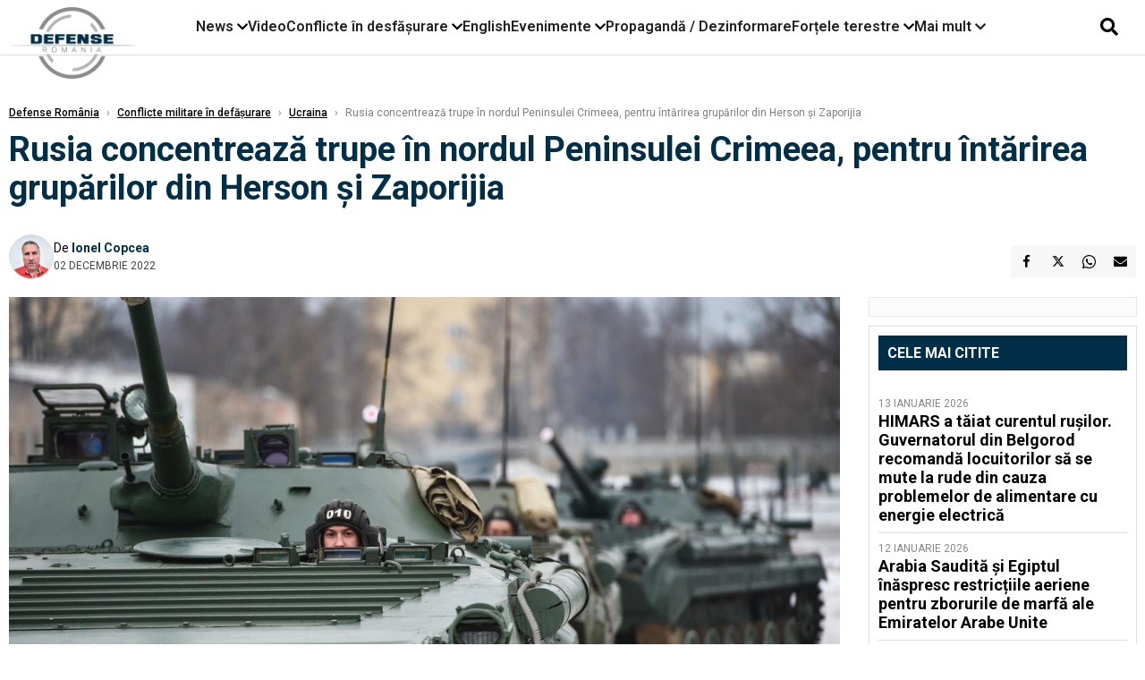

--- FILE ---
content_type: text/html; charset=UTF-8
request_url: https://www.defenseromania.ro/rusia-concentreaza-trupe-in-nordul-peninsulei-crimeea-pentru-intarirea-gruparilor-din-herson-si-zaporijia_619828.html
body_size: 18237
content:
<!DOCTYPE html>
<html lang="ro">

<head>
    <meta charset="UTF-8">
    <meta name="language" content="Romanian" />
    <title>Rusia concentrează trupe în nordul Peninsulei Crimeea, pentru întărirea grupărilor din Herson și Zaporijia  | Defense România    </title>
    <meta name="description" content="Statul Major General (SMG) al Forțelor Armate (FA) ale Ucrainei a anunțat, pe 02.12.2022, că Rusia concentrează rezerve semnificative în nordul Peninsulei Crimeea, pentru a-și consolida grupările de trupe situate..." />
    <meta name="viewport" content="width=device-width, initial-scale=1.0">

    <link rel="shortcut icon" href="/favicon.png?v=2">
    <link rel="icon" type="image/x-icon" href="/favicon.png?v=2">
    <link rel="shortcut icon" type="image/vnd.microsoft.icon" href="/favicon.png?v=2">

            <link rel="canonical" href="https://www.defenseromania.ro/rusia-concentreaza-trupe-in-nordul-peninsulei-crimeea-pentru-intarirea-gruparilor-din-herson-si-zaporijia_619828.html" />
                <link rel="amphtml" href="https://www.defenseromania.ro/amp/rusia-concentreaza-trupe-in-nordul-peninsulei-crimeea-pentru-intarirea-gruparilor-din-herson-si-zaporijia_619828.html">
                    <script type="application/ld+json">
                {"@context":"http:\/\/schema.org","@type":"BreadcrumbList","itemListElement":[{"@type":"ListItem","position":1,"item":{"name":"Defense Rom\u00e2nia","@id":"https:\/\/www.defenseromania.ro"}},{"@type":"ListItem","position":2,"item":{"name":"Conflicte militare \u00een def\u0103\u0219urare","@id":"https:\/\/www.defenseromania.ro\/conflicte-militare-in-desfasurare"}},{"@type":"ListItem","position":3,"item":{"name":"Ucraina","@id":"https:\/\/www.defenseromania.ro\/conflicte-militare-in-desfasurare\/ucraina"}},{"@type":"ListItem","position":4,"item":{"name":"Rusia concentreaz\u0103 trupe \u00een nordul Peninsulei Crimeea, pentru \u00eent\u0103rirea grup\u0103rilor din Herson \u0219i...","@id":"https:\/\/www.defenseromania.ro\/rusia-concentreaza-trupe-in-nordul-peninsulei-crimeea-pentru-intarirea-gruparilor-din-herson-si-zaporijia_619828.html"}}]}            </script>
                <script type="application/ld+json">
                {"@context":"http:\/\/schema.org","@type":"NewsArticle","mainEntityOfPage":{"@type":"WebPage","@id":"https:\/\/www.defenseromania.ro\/rusia-concentreaza-trupe-in-nordul-peninsulei-crimeea-pentru-intarirea-gruparilor-din-herson-si-zaporijia_619828.html"},"headline":"Rusia concentreaz\u0103 trupe \u00een nordul Peninsulei Crimeea, pentru \u00eent\u0103rirea grup\u0103rilor din Herson \u0219i...","image":{"@type":"ImageObject","url":"https:\/\/www.defenseromania.ro\/thumbs\/amp\/2022\/12\/02\/rusia-concentreaza-trupe-in-nordul-peninsulei-crimeea-pentru-intarirea-gruparilor-din-herson-si-zaporijia-107342.webp","width":1200,"height":675},"datePublished":"2022-12-02T12:08:36+02:00","dateModified":"2022-12-02T12:26:18+02:00","publisher":{"@type":"NewsMediaOrganization","id":"https:\/\/www.defenseromania.ro\/#publisher","name":"Defense Rom\u00e2nia","url":"https:\/\/www.defenseromania.ro","logo":{"@type":"ImageObject","url":"https:\/\/media.defenseromania.ro\/assets_v2\/images\/logo_defense.png?v=2"}},"description":"Statul Major General (SMG) al For\u021belor Armate (FA) ale Ucrainei a anun\u021bat, pe 02.12.2022, c\u0103 Rusia concentreaz\u0103 rezerve semnificative \u00een nordul Peninsulei Crimeea, pentru a-\u0219i consolida grup\u0103rile de trupe situate...","author":{"@type":"Person","@id":"https:\/\/www.defenseromania.ro\/autori\/ionel-copcea.html","name":"Ionel Copcea","url":"https:\/\/www.defenseromania.ro\/autori\/ionel-copcea.html"}}            </script>
            <meta name="expires" content="never" />
    <meta name="revisit-after" content="whenever" />
            <meta name="robots" content="follow, index, max-snippet:-1, max-video-preview:-1, max-image-preview:large" />
        <meta name="theme-color" content="#292c33" />

    <meta name="robots" content="max-image-preview:large">

                <meta property="og:title" content="Rusia concentrează trupe în nordul Peninsulei Crimeea, pentru întărirea grupărilor din Herson și Zaporijia" />
                    <meta property="og:description" content="Statul Major General (SMG) al Forțelor Armate (FA) ale Ucrainei a anunțat, pe 02.12.2022, că Rusia concentrează rezerve semnificative în nordul Peninsulei Crimeea, pentru a-și consolida grupările de trupe situate..." />
                    <meta property="og:image" content="https://www.defenseromania.ro/thumbs/amp/2022/12/02/rusia-concentreaza-trupe-in-nordul-peninsulei-crimeea-pentru-intarirea-gruparilor-din-herson-si-zaporijia-107342.webp" />
                    <meta property="og:image:width" content="1200" />
                    <meta property="og:image:height" content="675" />
                    <meta property="og:url" content="https://www.defenseromania.ro/rusia-concentreaza-trupe-in-nordul-peninsulei-crimeea-pentru-intarirea-gruparilor-din-herson-si-zaporijia_619828.html" />
                    <meta property="og:type" content="article" />
        
    
    <link rel="preload" href="https://www.defenseromania.ro/static/css/normalize.css" as="style">
    <link rel="preload" href="https://www.defenseromania.ro/static/css/owl.carousel.min.css" as="style" />
    <link rel="preload" href="https://www.defenseromania.ro/static/css/video-js.css" as="style">
    <link rel="preload" href="https://www.defenseromania.ro/static/css/dcnews-style.css?v=1768385266" as="style">
    <link rel="preconnect" href="https://fonts.googleapis.com">
    <link rel="preconnect" href="https://fonts.gstatic.com" crossorigin>

    <link href="https://fonts.googleapis.com/css2?family=Playfair+Display:ital,wght@0,400..900;1,400..900&family=Roboto:ital,wght@0,100..900;1,100..900&display=swap" rel="stylesheet">

    <link rel="stylesheet" href="https://www.defenseromania.ro/static/css/owl.carousel.min.css" type="text/css" />
    <link rel="stylesheet" href="https://www.defenseromania.ro/static/css/font-awesome-all.min.css?v=3" type="text/css" />

    <link rel="stylesheet" href="https://www.defenseromania.ro/static/css/video-js.css">
    <link rel="stylesheet" href="https://www.defenseromania.ro/static/css/dcnews-style.css?v=1768385266">

    <!-- Google tag (gtag.js)-->
    <script async src="https://www.googletagmanager.com/gtag/js?id=G-PMZ80LKM72"></script>
    <script>
        window.dataLayer = window.dataLayer || [];

        function gtag() {
            dataLayer.push(arguments);
        }

        gtag('consent', 'default', {
            'ad_storage': 'denied',
            'analytics_storage': 'granted',
            'ad_user_data': 'denied',
            'ad_personalization': 'denied'
        });

        gtag('js', new Date());

        gtag('config', 'G-PMZ80LKM72');
    </script>

    <script src="https://fundingchoicesmessages.google.com/i/pub-7670433186403461?ers=1"></script>
    <script src="https://securepubads.g.doubleclick.net/tag/js/gpt.js" crossorigin="anonymous" async></script>

            <script type="text/javascript">
            function toggleMore() {
                $('.overlay_wrapper').toggleClass('active');
                $('.logo_fl ').toggleClass('small');
            }

            function toggleSearch() {
                $('.icon_menu_search').toggleClass('active');
                $('.gcse-wrapper').toggleClass('active');
            }
        </script>

        
        <script>
            var articles = [{"article_title":"HIMARS a t\u0103iat curentul ru\u0219ilor. Guvernatorul din  Belgorod recomand\u0103 locuitorilor s\u0103 se mute la rude din cauza problemelor de alimentare cu energie electric\u0103","article_url":"https:\/\/www.defenseromania.ro\/himars-a-taiat-curentul-rusilor-guvernatorul-din-belgorod-recomanda-locuitorilor-sa-se-mute-la-rude-din-cauza-problemelor-de-alimentare-cu-energie-electrica_640057.html"},{"article_title":"\u201eCazul Rafale\u201d: Cum a ajuns industria aeronautic\u0103 francez\u0103 la degetul mic al Chinei, depinz\u00e2nd de p\u0103m\u00e2nturile rare ale acesteia","article_url":"https:\/\/www.defenseromania.ro\/lanturile-de-aprovizionare-sunt-arme-cum-a-ajuns-industria-aeronautica-franceza-la-degetul-mic-al-chinei-depinzand-de-pamanturile-rare-ale-acesteia_640052.html"},{"article_title":"Sistemele ruse\u015fti S-400 ,,ne v\u00e2neaz\u0103 la fiecare decolare\u201d: M\u0103rturia pilotului de MiG-29 care for\u021beaz\u0103 limitele misiunilor efectuate pe frontul din Ucraina","article_url":"https:\/\/www.defenseromania.ro\/s-400-ne-vaneaza-la-fiecare-decolare-marturia-pilotului-de-mig-29-care-forteaza-limitele-misiunilor-efectuate-pe-frontul-din-ucraina_640036.html"},{"article_title":"\u021aeava tunului unui tanc VT-4 s-a g\u0103urit, la propriu, \u00een timpul unei opera\u021biuni reale de lupt\u0103. Pat\u0103 mare de imagine pentru China","article_url":"https:\/\/www.defenseromania.ro\/teava-tunului-unui-tanc-vt-4-s-a-gaurit-la-propriu-in-timpul-unei-operatiuni-reale-de-lupta-pata-mare-de-imagine-pentru-china_640051.html"},{"article_title":"Un nou MH-60R \u201eRomeo\u201d pentru Escadrila 41 de elicoptere de atac maritim. Al 350-lea elicopter MH-60R livrat c\u0103tre Marina SUA","article_url":"https:\/\/www.defenseromania.ro\/un-nou-mh-60r-romeo-pentru-escadrila-41-de-elicoptere-de-atac-maritim-al-350-lea-elicopter-mh-60r-livrat-catre-marina-sua_640066.html"}]        </script>

                    

            <script>
                            </script>
        
    


                        <meta name="publish-date" content="2022-12-02T12:08:36+02:00" />
            <meta property="article:modified_time" content="2022-12-02T12:26:18+02:00" />
            <meta name="cXenseParse:publishtime" content="2022-12-02T10:08:36Z" />
            <meta name="cXenseParse:pageclass" content="article" />
            <meta property="cXenseParse:author" content="7eabe3a164" />
                <meta name="cXenseParse:url" content="https://www.defenseromania.ro/rusia-concentreaza-trupe-in-nordul-peninsulei-crimeea-pentru-intarirea-gruparilor-din-herson-si-zaporijia_619828.html" />
    
                            
<!--Gemius video outstream sticky floating-->
<!--<script src="https://publisher.caroda.io/videoPlayer/caroda.min.js?ctok=6a2afe4b095653261466" crossorigin="anonymous" defer></script>-->
<!--End Gemius video outstream sticky floating-->
<!--<script async src="https://securepubads.g.doubleclick.net/tag/js/gpt.js" crossorigin="anonymous"></script>-->

<script >
    var googletag = googletag || {};googletag.cmd = googletag.cmd || [];
    googletag.cmd.push(function() {


        /*Billboard_responsive desktop si mobil, hp under main*/
        googletag.defineSlot("/1473368974/defenseromania_gpt/billboard_responsive", [[970,90], [970,200], [970,250], [728, 90], [728, 200], [750, 100], [750, 200], [750, 250], [750,300], [300, 250], [320, 50], [320, 100], [336, 250], [336, 280]], "div-gpt-defenseromania_gpt-billboard_responsive")
            .defineSizeMapping(
                googletag
                    .sizeMapping()
                    .addSize([990, 0],  [[970,90], [970,200], [970,250]])
                    .addSize([800, 0],  [[728, 90], [728, 200], [750, 100], [750, 200], [750, 250], [750,300]])
                    .addSize([336, 0],  [[300, 250], [320, 50], [320, 100], [336, 250], [336, 280]])
                    .addSize([320, 0],  [[300, 250], [320, 50], [320, 100]])
                    .addSize([0, 0], [])
                    .build()
            )
            .addService(googletag.pubads());

        /*End Billboard_responsive desktop si mobil, hp under main*/

        /*Billboard2_responsive desktop si mobil, hp above video box*/
        googletag.defineSlot("/1473368974/defenseromania_gpt/billboard2_responsive", [[970,90], [970,200], [970,250], [728, 90], [728, 200], [750, 100], [750, 200], [750, 250], [750,300], [300, 250], [300, 600], [320, 50], [320, 100], [336, 250], [336, 280]], "div-gpt-defenseromania_gpt-billboard2_responsive")
            .defineSizeMapping(
                googletag
                    .sizeMapping()
                    .addSize([990, 0],  [[970,90], [970,200], [970,250]])
                    .addSize([800, 0],  [[728, 90], [728, 200], [750, 100], [750, 200], [750, 250], [750,300]])
                    .addSize([336, 0],  [[300, 250], [300, 600], [320, 50], [320, 100], [336, 250], [336, 280]])
                    .addSize([320, 0],  [[300, 250], [300, 600], [320, 50], [320, 100]])
                    .addSize([0, 0], [])
                    .build()
            )
            .addService(googletag.pubads());

        /*End Billboard2_responsive desktop si mobil, hp above video box*/

        /*Billboard3_responsive desktop si mobil, hp under Conflicte in desfasurare*/
        googletag.defineSlot("/1473368974/defenseromania_gpt/billboard3_responsive", [[970,90], [970,200], [970,250], [728, 90], [728, 200], [750, 100], [750, 200], [750, 250], [750,300], [300, 250], [300, 600], [320, 50], [320, 100], [336, 250], [336, 280]], "div-gpt-defenseromania_gpt-billboard3_responsive")
            .defineSizeMapping(
                googletag
                    .sizeMapping()
                    .addSize([990, 0],  [[970,90], [970,200], [970,250]])
                    .addSize([800, 0],  [[728, 90], [728, 200], [750, 100], [750, 200], [750, 250], [750,300]])
                    .addSize([336, 0],  [[300, 250], [300, 600], [320, 50], [320, 100], [336, 250], [336, 280]])
                    .addSize([320, 0],  [[300, 250], [300, 600], [320, 50], [320, 100]])
                    .addSize([0, 0], [])
                    .build()
            )
            .addService(googletag.pubads());

        /*End Billboard3_responsive desktop si mobil, hp under Conflicte in desfasurare*/

        /*box1_horizontal desktop and mobile, article under Main Photo*/
        googletag.defineSlot("/1473368974/defenseromania_gpt/box1_horizontal", [[300,250], [320,50], [320,100], [336,250], [336,280], [728,90], [728,200], [750,250], [750,300], [900, 200], [900, 250]], "div-gpt-defenseromania_gpt-box1_horizontal")
            .defineSizeMapping(
                googletag
                    .sizeMapping()
                    .addSize([990, 0],  [ [728,90], [728,200], [750,250], [750,300], [900,200], [900,250]])
                    .addSize([770, 0],  [ [728,90], [728,200], [750,250], [750,300]])
                    .addSize([336, 0],  [ [300,250], [320,50], [320,100], [336,250], [336,280]])
                    .addSize([320, 0],  [ [300,250], [320,50], [320,100]])
                    .addSize([0, 0], [])
                    .build()
            )
            .addService(googletag.pubads());
        /*End box1_horizontal desktop and mobile, article under Main Photo*/

        /*box2_horizontal desktop and mobile, article under Article text*/
        googletag.defineSlot("/1473368974/defenseromania_gpt/box2_horizontal", [[300,250], [300,600], [320,50], [320,100], [336,250], [336,280], [728,90], [728,200], [750,250], [750,300], [900, 200], [900, 250]], "div-gpt-defenseromania_gpt-box2_horizontal")
            .defineSizeMapping(
                googletag
                    .sizeMapping()
                    .addSize([990, 0],  [ [728,90], [728,200], [750,250], [750,300], [900,200], [900,250]])
                    .addSize([770, 0],  [ [728,90], [728,200], [750,250], [750,300]])
                    .addSize([336, 0],  [ [300,250], [300,600], [320,50], [320,100], [336,250], [336,280]])
                    .addSize([320, 0],  [ [300,250], [300,600], [320,50], [320,100]])
                    .addSize([0, 0], [])
                    .build()
            )
            .addService(googletag.pubads());
        /*End box2_horizontal desktop and mobile, article under Article text*/

        /*box1_right desktop coloana dreapta prima pozitie*/
        googletag.defineSlot("/1473368974/defenseromania_gpt/box1_right", [[300,250], [300,600]], "div-gpt-defenseromania_gpt-box1_right")
            .defineSizeMapping(
                googletag
                    .sizeMapping()
                    .addSize([320, 0],  [[300,250], [300,600]])
                    .addSize([0, 0], [])
                    .build()
            )
            .addService(googletag.pubads());
        /*End box1_right desktop coloana dreapta prima pozitie*/

        /*box2_right video page*/
        googletag.defineSlot("/1473368974/defenseromania_gpt/box2_right_video", [[300,100], [300,200], [300,250]], "div-gpt-defenseromania_gpt-box2_right_video")
            .defineSizeMapping(
                googletag
                    .sizeMapping()
                    .addSize([320, 0],  [[300,100], [300,200], [300,250]])
                    .addSize([0, 0], [])
                    .build()
            )
            .addService(googletag.pubads());
        /*End box2_right video page*/


                                googletag.pubads().setTargeting('defense_category', ["Conflicte militare in defasurare","Ucraina"] );
        
        


        googletag.pubads().enableSingleRequest();

        function logGptSlots(label = '[GPT DEBUG]') {
            if (!window.googletag || !googletag.pubads) {
                console.warn(label, 'googletag not ready');
                return;
            }

            googletag.cmd.push(() => {
                const slots = googletag.pubads().getSlots();

                if (!slots || !slots.length) {
                    console.warn(label, 'no slots defined');
                    return;
                }

                console.group(`${label} ${slots.length} slot(s)`);

                slots.forEach((slot, i) => {
                    const divId = slot.getSlotElementId();
                    const path = slot.getAdUnitPath();

                    const sizes = slot.getSizes()
                        .map(s => s.getWidth() + 'x' + s.getHeight());

                    const targeting = slot.getTargetingMap
                        ? slot.getTargetingMap()
                        : {};

                    const response = slot.getResponseInformation
                        ? slot.getResponseInformation()
                        : null;

                    console.group(`Slot #${i + 1}: ${divId}`);
                    console.log('adUnitPath:', path);
                    console.log('sizes:', sizes);
                    console.log('targeting:', targeting);
                    console.log('response:', response);
                    console.groupEnd();
                });

                console.groupEnd();
            });
        }
        logGptSlots('[AFTER INIT]');
        googletag.cmd.push(() => {
            googletag.pubads().addEventListener('slotRenderEnded', (e) => {
                console.log('[GPT RENDER]', {
                    divId: e.slot.getSlotElementId(),
                    adUnitPath: e.slot.getAdUnitPath(),
                    isEmpty: e.isEmpty,
                    size: e.size,
                    creativeId: e.creativeId,
                    lineItemId: e.lineItemId
                });
            });
        });

        googletag.pubads().disableInitialLoad();
        googletag.enableServices();

    });


</script>                                        <meta name="google-site-verification" content="" />

    
    <script>
        var home = 0;
        var new_website = 1;
    </script>

    

    <style>
        @media screen and (max-width: 500px) {
            .burger-wrapper {
                display: inline-block;
                width: 40%;
                vertical-align: middle;
            }

            #nav-icon3 {
                width: 20px;
                height: 15px;
                position: relative;
                margin: 20px;
                margin-left: 15px;
                -webkit-transform: rotate(0deg);
                -moz-transform: rotate(0deg);
                -o-transform: rotate(0deg);
                transform: rotate(0deg);
                -webkit-transition: .5s ease-in-out;
                -moz-transition: .5s ease-in-out;
                -o-transition: .5s ease-in-out;
                transition: .5s ease-in-out;
                cursor: pointer;
            }

            #nav-icon3 span:nth-child(1) {
                top: 0;
            }

            #nav-icon3 span {
                display: block;
                position: absolute;
                height: 2px;
                width: 100%;
                background: #3a2a77;
                opacity: 1;
                left: 0;
                -webkit-transform: rotate(0deg);
                -moz-transform: rotate(0deg);
                -o-transform: rotate(0deg);
                transform: rotate(0deg);
                -webkit-transition: .25s ease-in-out;
                -moz-transition: .25s ease-in-out;
                -o-transition: .25s ease-in-out;
                transition: .25s ease-in-out;
            }

            .logo {
                text-align: center;
                vertical-align: middle;
                margin-bottom: 10px;
                margin-top: 11px;
                padding: 0;
                width: 20%;
                display: inline-block;
            }

            .nxt_menu,
            .nxt_menu_v2 {
                opacity: 0;
                width: 100%;
                position: absolute;
                top: -700px;
                background: #261f3d;
                z-index: 110;
                -webkit-box-shadow: 0 5px 30px 0px #000000;
                -moz-box-shadow: 0 5px 30px 0px #000000;
                box-shadow: 0 5px 30px 0px #000000;
                -webkit-transition: all ease-out .2s;
                -moz-transition: all ease-out .2s;
                -o-transition: all ease-out .2s;
                transition: all ease-out .2s;
            }

            .is_visible {
                opacity: 1;
                top: 0;
            }

            .nxt_menu_v2 h3 {
                display: inline-block;
                color: #fff;
                margin: 0 auto;
                line-height: 52px;
                font-size: 20px;
            }

            .subMenu_header {
                text-align: center;
                margin-bottom: 10px;
                height: 52px;
                padding-bottom: 10px;
                border-bottom: 1px solid #fff;
            }

            .subMenu_header i {
                position: absolute;
                left: 20px;
                top: 25px;
                font-size: 20px;
            }

            .nxt_menu_item .fa-caret-right {
                padding: 20px;
                position: absolute;
                bottom: -11px;
                font-size: 18px;
                color: #fff;
                right: 30px;
            }

            .nxt_menu_content {
                margin: 2%;
                color: #fff;
            }

            .nxt_menu_item {
                font-weight: 600;
                font-size: 13px;
                padding: 10px;
                padding-right: 0;
                position: relative;
                width: 48%;
                font-weight: 600;
                box-sizing: border-box;
                display: inline-block;
                vertical-align: middle;
            }

            .nxt_menu_item a {
                color: #fff;
            }

            .nxt_menu_item.selected a {
                color: #fecb30;
                font-weight: 800
            }

            .icon_menu_close {
                width: 50px;
                object-fit: contain;
                position: absolute;
                left: 12px;
                top: 10px;
                padding: 10px;
                cursor: pointer;
            }
        }
    </style>
    <script>
        var menuStack = [];

        function showSubmenu(id, name, url) {
            if (id != menuStack[menuStack.length - 1] && menuStack.length) {
                // $("#subMenu"+menuStack[menuStack.length-1]).slideUp("fast", function() {
                // 	$("#subMenu"+id).slideDown("fast");
                // });
                hide(document.getElementById("subMenu" + menuStack[menuStack.length - 1]));
                show(document.getElementById("subMenu" + id));
            } else {
                show(document.getElementById("subMenu" + id));
            }
            if (name != "") document.querySelector("#subMenu" + id + " .nxt_menu_v2_title").innerHTML = name;
            if (url != "") document.querySelector("#subMenu" + id + " .first a").innerHTML = name;
            if (url != "") document.querySelector("#subMenu" + id + " .first a").href = url;

            if ((menuStack.length == 0 || menuStack[menuStack.length - 1] != id) && id)
                menuStack.push(id);
        }

        function closeSubmenu(id) {
            hide(document.getElementById("subMenu" + id));
            menuStack.pop();
            if (menuStack.length)
                showSubmenu(menuStack[menuStack.length - 1], "", "");
        }

        function toggleMenu() {
            showSubmenu(0, "", "");
        }

        // Show an element
        var show = function(elem) {
            // elem.style.display = 'block';
            elem.classList.add('is_visible');
        };

        // Hide an element
        var hide = function(elem) {
            // elem.style.display = 'none';
            elem.classList.remove('is_visible');
        };
    </script>

    <script>
        var pool_results_enabled = 1    </script>
</head>

<body class="body-new body-article">

    <!-- Google Tag Manager (noscript) -->     <script>
        var ad = document.createElement('div');
        ad.id = 'AdSense';
        ad.className = 'AdSense';
        ad.style.display = 'block';
        ad.style.position = 'absolute';
        ad.style.top = '-1px';
        ad.style.height = '1px';
        document.body.appendChild(ad);
    </script>
    <div id="fb-root"></div>

    
    <div class="header_all_wrapper desktop_only">
        <div class="header_all" id="header_all">
            <div class="header_wrapper">
                <div id="header">
                    <div class="header_v2_left">
                        <a class="logo_fl" id="logo_fl" href="/" title="" rel="nofollow"></a>
                    </div>
                    <div class="header_v2_center">
                        <nav class="nav" itemscope="" itemtype="http://www.schema.org/SiteNavigationElement">
                            <ul class="nav-list">
                                                                    <li class="nav-list-item" itemprop="name" data-toggle-submenu="100">
                                        <a href="https://www.defenseromania.ro/news" title="News" class="nav-list-item-link " itemprop="url">News</a>
                                                                                    <i class="fa fa-chevron-down"></i>
                                            <ul class="sbmneu" id="submenu_100">
                                                                                                    <li>
                                                        <a href="https://www.defenseromania.ro/news/uniunea-europeana" title="Uniunea Europeană" class="nav-list-item-link " itemprop="url">Uniunea Europeană</a>
                                                    </li>
                                                                                                    <li>
                                                        <a href="https://www.defenseromania.ro/news/securitate-energetica" title="Securitate energetică" class="nav-list-item-link " itemprop="url">Securitate energetică</a>
                                                    </li>
                                                                                                    <li>
                                                        <a href="https://www.defenseromania.ro/news/nato" title="NATO" class="nav-list-item-link " itemprop="url">NATO</a>
                                                    </li>
                                                                                            </ul>
                                                                            </li>
                                                                    <li class="nav-list-item" itemprop="name" >
                                        <a href="/video" title="Video" class="nav-list-item-link " itemprop="url">Video</a>
                                                                            </li>
                                                                    <li class="nav-list-item" itemprop="name" data-toggle-submenu="102">
                                        <a href="https://www.defenseromania.ro/conflicte-militare-in-desfasurare" title="Conflicte în desfășurare" class="nav-list-item-link " itemprop="url">Conflicte în desfășurare</a>
                                                                                    <i class="fa fa-chevron-down"></i>
                                            <ul class="sbmneu" id="submenu_102">
                                                                                                    <li>
                                                        <a href="https://www.defenseromania.ro/conflicte-militare-in-desfasurare/siria" title="Siria" class="nav-list-item-link " itemprop="url">Siria</a>
                                                    </li>
                                                                                                    <li>
                                                        <a href="https://www.defenseromania.ro/conflicte-militare-in-desfasurare/libia" title="Libia" class="nav-list-item-link " itemprop="url">Libia</a>
                                                    </li>
                                                                                                    <li>
                                                        <a href="https://www.defenseromania.ro/conflicte-militare-in-desfasurare/irak" title="Irak" class="nav-list-item-link " itemprop="url">Irak</a>
                                                    </li>
                                                                                                    <li>
                                                        <a href="https://www.defenseromania.ro/conflicte-militare-in-desfasurare/yemen" title="Yemen" class="nav-list-item-link " itemprop="url">Yemen</a>
                                                    </li>
                                                                                                    <li>
                                                        <a href="https://www.defenseromania.ro/conflicte-militare-in-desfasurare/ucraina" title="Ucraina" class="nav-list-item-link " itemprop="url">Ucraina</a>
                                                    </li>
                                                                                                    <li>
                                                        <a href="https://www.defenseromania.ro/conflicte-militare-in-desfasurare/israel" title="Israel" class="nav-list-item-link " itemprop="url">Israel</a>
                                                    </li>
                                                                                            </ul>
                                                                            </li>
                                                                    <li class="nav-list-item" itemprop="name" >
                                        <a href="https://www.defenseromania.ro/english" title="English" class="nav-list-item-link " itemprop="url">English</a>
                                                                            </li>
                                                                    <li class="nav-list-item" itemprop="name" data-toggle-submenu="106">
                                        <a href="https://www.defenseromania.ro/evenimente" title="Evenimente" class="nav-list-item-link " itemprop="url">Evenimente</a>
                                                                                    <i class="fa fa-chevron-down"></i>
                                            <ul class="sbmneu" id="submenu_106">
                                                                                                    <li>
                                                        <a href="https://www.defenseromania.ro/evenimente/industria-de-aparare" title="Industria de apărare" class="nav-list-item-link " itemprop="url">Industria de apărare</a>
                                                    </li>
                                                                                            </ul>
                                                                            </li>
                                                                    <li class="nav-list-item" itemprop="name" >
                                        <a href="https://www.defenseromania.ro/propaganda-dezinformare" title="Propagandă / Dezinformare" class="nav-list-item-link " itemprop="url">Propagandă / Dezinformare</a>
                                                                            </li>
                                                                    <li class="nav-list-item" itemprop="name" data-toggle-submenu="109">
                                        <a href="https://www.defenseromania.ro/forta-terestra" title="Forțele terestre" class="nav-list-item-link " itemprop="url">Forțele terestre</a>
                                                                                    <i class="fa fa-chevron-down"></i>
                                            <ul class="sbmneu" id="submenu_109">
                                                                                                    <li>
                                                        <a href="https://www.defenseromania.ro/forta-terestra/forte-speciale" title="Forțele speciale" class="nav-list-item-link " itemprop="url">Forțele speciale</a>
                                                    </li>
                                                                                            </ul>
                                                                            </li>
                                                                                                <li class="nav-list-item" itemprop="name" data-toggle-submenu="0">
                                    <a href="javascript:void(0);" title="Mai mult" class="nav-list-item-link" itemprop="url">Mai mult <i class="fa fa-chevron-down"></i></a>
                                    <ul class="sbmneu" id="submenu_0">
                                                                                    <li>
                                                <a href="https://www.defenseromania.ro/forta-navala" title="Forțele navale" class="nav-list-item-link " itemprop="url">Forțele navale</a>
                                            </li>
                                                                                    <li>
                                                <a href="https://www.defenseromania.ro/forta-aeriana" title="Forțele aeriene" class="nav-list-item-link " itemprop="url">Forțele aeriene</a>
                                            </li>
                                                                                    <li>
                                                <a href="https://www.defenseromania.ro/cyber" title="Cyber" class="nav-list-item-link " itemprop="url">Cyber</a>
                                            </li>
                                                                                    <li>
                                                <a href="https://www.defenseromania.ro/terorism" title="Terorism" class="nav-list-item-link " itemprop="url">Terorism</a>
                                            </li>
                                                                                    <li>
                                                <a href="https://www.defenseromania.ro/industrie-de-aparare" title="Industria de apărare" class="nav-list-item-link " itemprop="url">Industria de apărare</a>
                                            </li>
                                                                                    <li>
                                                <a href="https://www.defenseromania.ro/strategica" title="Strategica" class="nav-list-item-link " itemprop="url">Strategica</a>
                                            </li>
                                                                                    <li>
                                                <a href="https://www.defenseromania.ro/istorie" title="Istorie" class="nav-list-item-link " itemprop="url">Istorie</a>
                                            </li>
                                                                                    <li>
                                                <a href="https://www.defenseromania.ro/intelligence" title="Intelligence" class="nav-list-item-link " itemprop="url">Intelligence</a>
                                            </li>
                                                                            </ul>
                                </li>
                                                            </ul>
                        </nav>
                    </div>
                    <div class="header_v2_right">
                        <div class="icon_wrapper">
                            <i class="fa fa-search" onclick="toggleSearch();"></i>

                            <div class="gcse-wrapper" id="gcse-wrapper">
                                <form name="" action="/cauta" method="get" id="searchSiteForm">
                                    <input type="text" class="nxt_searchInput" id="nxt_searchInput" name="q" placeholder="Scrie aici pentru a căuta">
                                    <button type="submit" class="nxt_searchSubmit" value="">
                                        <img src="https://media.dcnews.ro/assets/images/icon_search_desktop.png" class="icon_menu_search" width="20" height="18">
                                    </button>
                                </form>
                            </div>
                        </div>
                    </div>
                </div>
            </div>


                    </div>
    </div>

    <header class="mobile_only">
        <div class="headerMobile">
            <div class="logo" style="">
                <a href="/" class="prerender">
                    <img src="https://media.defenseromania.ro/assets_v2/images/logo_defense.png?v=2" width="50" alt="Defense România" />
                </a>
            </div>
            <div class="right">
                <div class="burger-wrapper">
                    <div id="mobileBurgerNav" onClick="toggleNavMenu();">
                        <i class="fa-solid fa-bars"></i>
                        <i class="fa-solid fa-xmark"></i>
                    </div>
                </div>
            </div>
        </div>
        <div id="navigationMobile">
            <div id="navigationMobileSearch">
                <form action="/cauta" method="get">
                    <div class="mobileSearch">
                        <input type="text" name="q" placeholder="Caută articol...">
                        <button type="submit" class="mobileSearchButton">
                            <i class="fa-solid fa-magnifying-glass"></i>
                        </button>
                    </div>
                </form>
            </div>
                                                <div class="mobileMenuHead" id="mobileMenuHead_100">
                        <div class="mobileMenuItem" id="mobileMenuItem_100" onClick="toggleSubmenu(100);">
                            <span>News</span>
                            <i class="fa-solid fa-chevron-down"></i>
                        </div>
                    </div>
                    <div class="mobileSubmenuContainer" id="mobileSubmenu_100">
                        <div class="mobileMenuItem"> <a href="https://www.defenseromania.ro/news">News</a></div>
                                                    <div class="mobileMenuItem"> <a href="https://www.defenseromania.ro/news/uniunea-europeana">Uniunea Europeană</a></div>
                                                    <div class="mobileMenuItem"> <a href="https://www.defenseromania.ro/news/securitate-energetica">Securitate energetică</a></div>
                                                    <div class="mobileMenuItem"> <a href="https://www.defenseromania.ro/news/nato">NATO</a></div>
                                            </div>
                                                                <div class="mobileMenuHead">
                        <div class="mobileMenuItem"> <a href="/video">Video </a></div>
                    </div>
                                                                <div class="mobileMenuHead" id="mobileMenuHead_102">
                        <div class="mobileMenuItem" id="mobileMenuItem_102" onClick="toggleSubmenu(102);">
                            <span>Conflicte în desfășurare</span>
                            <i class="fa-solid fa-chevron-down"></i>
                        </div>
                    </div>
                    <div class="mobileSubmenuContainer" id="mobileSubmenu_102">
                        <div class="mobileMenuItem"> <a href="https://www.defenseromania.ro/conflicte-militare-in-desfasurare">Conflicte în desfășurare</a></div>
                                                    <div class="mobileMenuItem"> <a href="https://www.defenseromania.ro/conflicte-militare-in-desfasurare/siria">Siria</a></div>
                                                    <div class="mobileMenuItem"> <a href="https://www.defenseromania.ro/conflicte-militare-in-desfasurare/libia">Libia</a></div>
                                                    <div class="mobileMenuItem"> <a href="https://www.defenseromania.ro/conflicte-militare-in-desfasurare/irak">Irak</a></div>
                                                    <div class="mobileMenuItem"> <a href="https://www.defenseromania.ro/conflicte-militare-in-desfasurare/yemen">Yemen</a></div>
                                                    <div class="mobileMenuItem"> <a href="https://www.defenseromania.ro/conflicte-militare-in-desfasurare/ucraina">Ucraina</a></div>
                                                    <div class="mobileMenuItem"> <a href="https://www.defenseromania.ro/conflicte-militare-in-desfasurare/israel">Israel</a></div>
                                            </div>
                                                                <div class="mobileMenuHead">
                        <div class="mobileMenuItem"> <a href="https://www.defenseromania.ro/english">English </a></div>
                    </div>
                                                                <div class="mobileMenuHead" id="mobileMenuHead_106">
                        <div class="mobileMenuItem" id="mobileMenuItem_106" onClick="toggleSubmenu(106);">
                            <span>Evenimente</span>
                            <i class="fa-solid fa-chevron-down"></i>
                        </div>
                    </div>
                    <div class="mobileSubmenuContainer" id="mobileSubmenu_106">
                        <div class="mobileMenuItem"> <a href="https://www.defenseromania.ro/evenimente">Evenimente</a></div>
                                                    <div class="mobileMenuItem"> <a href="https://www.defenseromania.ro/evenimente/industria-de-aparare">Industria de apărare</a></div>
                                            </div>
                                                                <div class="mobileMenuHead">
                        <div class="mobileMenuItem"> <a href="https://www.defenseromania.ro/propaganda-dezinformare">Propagandă / Dezinformare </a></div>
                    </div>
                                                                <div class="mobileMenuHead" id="mobileMenuHead_109">
                        <div class="mobileMenuItem" id="mobileMenuItem_109" onClick="toggleSubmenu(109);">
                            <span>Forțele terestre</span>
                            <i class="fa-solid fa-chevron-down"></i>
                        </div>
                    </div>
                    <div class="mobileSubmenuContainer" id="mobileSubmenu_109">
                        <div class="mobileMenuItem"> <a href="https://www.defenseromania.ro/forta-terestra">Forțele terestre</a></div>
                                                    <div class="mobileMenuItem"> <a href="https://www.defenseromania.ro/forta-terestra/forte-speciale">Forțele speciale</a></div>
                                            </div>
                                                                <div class="mobileMenuHead">
                        <div class="mobileMenuItem"> <a href="https://www.defenseromania.ro/forta-navala">Forțele navale </a></div>
                    </div>
                                                                <div class="mobileMenuHead">
                        <div class="mobileMenuItem"> <a href="https://www.defenseromania.ro/forta-aeriana">Forțele aeriene </a></div>
                    </div>
                                                                <div class="mobileMenuHead">
                        <div class="mobileMenuItem"> <a href="https://www.defenseromania.ro/cyber">Cyber </a></div>
                    </div>
                                                                <div class="mobileMenuHead">
                        <div class="mobileMenuItem"> <a href="https://www.defenseromania.ro/terorism">Terorism </a></div>
                    </div>
                                                                <div class="mobileMenuHead">
                        <div class="mobileMenuItem"> <a href="https://www.defenseromania.ro/industrie-de-aparare">Industria de apărare </a></div>
                    </div>
                                                                <div class="mobileMenuHead">
                        <div class="mobileMenuItem"> <a href="https://www.defenseromania.ro/strategica">Strategica </a></div>
                    </div>
                                                                <div class="mobileMenuHead">
                        <div class="mobileMenuItem"> <a href="https://www.defenseromania.ro/istorie">Istorie </a></div>
                    </div>
                                                                <div class="mobileMenuHead">
                        <div class="mobileMenuItem"> <a href="https://www.defenseromania.ro/intelligence">Intelligence </a></div>
                    </div>
                            
            <div id="navigationMobileApps" style="padding: 15px 8px;">
                <span style="font-size: 16px;line-height: 35px;font-family: Helvetica,sans-serif;font-weight: 700; color:#000;">Poți descărca aplicația:</span><br />
                <div id="mobileAppLinks">
                    <a href='https://apps.apple.com/us/app/defenseromania/id1394093754'><img alt='Get it on App Store' class="lazy" src="https://media.dcnews.ro/nxthost/app-store-logo.png" height="40" width="116" /></a>
                    <a href='https://play.google.com/store/apps/details?id=com.nxthub.defenseromania&hl=en_SG&gl=RO'><img alt='Get it on Google Play' class="lazy" src="https://media.dcnews.ro/nxthost/play_store_logo.2.png" height="40" width="116" /></a>
                </div>
            </div>
        </div>
    </header>

    <script>
        function toggleNavMenu() {
            $('html').toggleClass('navActive');
            $('body').toggleClass('navActive');
            $('#mobileBurgerNav').toggleClass('active');
            $('#navigationMobile').toggleClass('active');
        }

        function toggleSubmenu(id) {
            $('.mobileSubmenuContainer').not('#mobileSubmenu_' + id).removeClass('active');
            $('.mobileMenuItem').not('#mobileMenuHead_' + id).removeClass('active');
            $('#mobileSubmenu_' + id).toggleClass('active');
            $('#mobileMenuHead_' + id).toggleClass('active');
        }
    </script>

    <!--Branging U shaped-->
    <div class="desktop-only" style="width: 1200px; margin: 0 auto">
        <div class="" style="position: relative; width:1200px;/*height:250px;*/">

        </div>
    </div>

    <!--End Branging U shaped-->

    <div class="page">
        <div class="Content">
            

    <div class="container_fixed_width">

<div class="content-fixed spliter" style="background-color: transparent">
        <div class="elements" style="width:100%; ">
                
<div>
    <div class="article-info">
                <div id="location">
            <a href="https://www.defenseromania.ro/">Defense România</a>
                            <span>&rsaquo;</span>
                                    <a href="https://www.defenseromania.ro/conflicte-militare-in-desfasurare" title="Conflicte militare în defășurare">Conflicte militare în defășurare</a>
                                <span>&rsaquo;</span>
                                    <a href="https://www.defenseromania.ro/conflicte-militare-in-desfasurare/ucraina" title="Ucraina">Ucraina</a>
                                <span>&rsaquo;</span>
                                    Rusia concentrează trupe în nordul Peninsulei Crimeea, pentru întărirea grupărilor din Herson și Zaporijia                        </div>
        </div>
    <h1>

        
        Rusia concentrează trupe în nordul Peninsulei Crimeea, pentru întărirea grupărilor din Herson și Zaporijia
        </h1>

    
    <div class="article-meta">
        <div class="article-meta-container">
                            <div class="article-author-image">
                                            <img src="/pictures/authors/name_9206c87.png" alt="Ionel Copcea">
                                    </div>
                        <div>
                <div class="article-authors">
                    <div>
                                                    De <a href="https://www.defenseromania.ro/autori/ionel-copcea.html">Ionel Copcea</a>                                            </div>
                </div>
                <span class="time"> 02 DECEMBRIE 2022</span>
            </div>
        </div>

                    <div class="social-share" style="margin-top: 10px">
                <a class="facebook" target="_blank" href="https://facebook.com/sharer/sharer.php?u=https://www.defenseromania.ro/rusia-concentreaza-trupe-in-nordul-peninsulei-crimeea-pentru-intarirea-gruparilor-din-herson-si-zaporijia_619828.html">
                    <i class="fa-brands fa-facebook-f"></i>
                </a>
                <a class="x-twitter" target="_blank" href="https://twitter.com/intent/tweet/?text=Rusia concentrează trupe în nordul Peninsulei Crimeea, pentru întărirea grupărilor din Herson și Zaporijia&url=https://www.defenseromania.ro/rusia-concentreaza-trupe-in-nordul-peninsulei-crimeea-pentru-intarirea-gruparilor-din-herson-si-zaporijia_619828.html">
                    <svg xmlns="http://www.w3.org/2000/svg" viewBox="0 0 448 512"><!--!Font Awesome Free v7.1.0 by @fontawesome - https://fontawesome.com License - https://fontawesome.com/license/free Copyright 2026 Fonticons, Inc.--><path d="M357.2 48L427.8 48 273.6 224.2 455 464 313 464 201.7 318.6 74.5 464 3.8 464 168.7 275.5-5.2 48 140.4 48 240.9 180.9 357.2 48zM332.4 421.8l39.1 0-252.4-333.8-42 0 255.3 333.8z"/></svg>                </a>
                <a class="whatsapp" target="_blank" href="https://web.whatsapp.com/send?text=Rusia concentrează trupe în nordul Peninsulei Crimeea, pentru întărirea grupărilor din Herson și Zaporijia%20https://www.defenseromania.ro/rusia-concentreaza-trupe-in-nordul-peninsulei-crimeea-pentru-intarirea-gruparilor-din-herson-si-zaporijia_619828.html">
                    <i class="fa-brands fa-whatsapp"></i>
                </a>
                <a class="email" target="_blank"  href="mailto:?subject=Defense România -  Rusia concentrează trupe în nordul Peninsulei Crimeea, pentru întărirea grupărilor din Herson și Zaporijia &amp;body=Citește articolul aici: https://www.defenseromania.ro/rusia-concentreaza-trupe-in-nordul-peninsulei-crimeea-pentru-intarirea-gruparilor-din-herson-si-zaporijia_619828.html">
                    <i class="fa-solid fa-envelope"></i>
                </a>
            </div>
            </div>
</div>



        </div>
</div>

    </div> <!-- /.container_fixed_width -->



    <div class="container_fixed_width">

<div class="content-fixed spliter mb40" style="background-color: transparent">
        <div class="elements" style="width:calc(75% - ((24px * 2)/ 3)); ">
                
<div class="poza-articol articleMainImage">
            
        <img class="img-16x9" loading="eager" fetchpriority="high"
             data-src="https://www.defenseromania.ro/thumbs/amp/2022/12/02/rusia-concentreaza-trupe-in-nordul-peninsulei-crimeea-pentru-intarirea-gruparilor-din-herson-si-zaporijia-107342.webp"
             data-width="1200" data-speed="1" alt="rusia-tanc_86218600"
             sizes="(max-width: 600px) 480px, (max-width: 900px) 800px, 1200px"
             srcset="
                    https://www.defenseromania.ro/thumbs/480x270/2022/12/02/rusia-concentreaza-trupe-in-nordul-peninsulei-crimeea-pentru-intarirea-gruparilor-din-herson-si-zaporijia-107342.webp 480w,
                    https://www.defenseromania.ro/thumbs/800x450/2022/12/02/rusia-concentreaza-trupe-in-nordul-peninsulei-crimeea-pentru-intarirea-gruparilor-din-herson-si-zaporijia-107342.webp 800w,
                    https://www.defenseromania.ro/thumbs/1200x675/2022/12/02/rusia-concentreaza-trupe-in-nordul-peninsulei-crimeea-pentru-intarirea-gruparilor-din-herson-si-zaporijia-107342.webp 1200w">


    


</div>


<div class="text">

    <div class="article-abstract">
        <div class="article_description_new">Statul Major General (SMG) al Forțelor Armate (FA) ale Ucrainei a anunțat, pe 02.12.2022, că Rusia concentrează rezerve semnificative în nordul Peninsulei Crimeea, pentru a-și consolida grupările de trupe situate pe teritoriile Regiunilor Herson și Zaporijia și este gata să le aducă în luptă în orice moment.</div>
    </div>

    <div class="articol_dec">
        <p style="text-align:left;">În cadrul unui briefing desfășurat la Ministerul ucrainean al Apărării, locțiitorul șefului Direcției Principale Operații și cadrul SMG, general de brigadă Oleksiy Gromov, a declarat că partea rusă a transformat localitatea Djankoy și împrejurimile sale în “cea mai mare bază militară”, unde sunt desfășurate mari rezerve de trupe.</p>
<p style="text-align:left;">“Inamicul păstrează rezerve mari în nordul Crimeii ocupate, pentru a-și întări grupările din Herson și Zaporijia. Orașul Djankoy și zonele înconjurătoare s-au transformat, de fapt, în cea mai mare bază militară de pe teritoriul ocupat temporar al Peninsulei Crimeea. Trupele de ocupație, armele și echipamentele militare au fost desfășurate aici de pe teritoriul Federației Ruse”, a declarat Gromov.</p>
<p style="text-align:left;">Potrivit informațiilor prezentate de generalul ucrainean, numai în zona Medvedevka din raionul Djankoy există peste 750 de vehicule blindate pregătite pentru desfășurare.</p>
                              <center><div id="div-gpt-defenseromania_gpt-box1_horizontal"><script>googletag.cmd.push(() => { googletag.display("div-gpt-defenseromania_gpt-box1_horizontal"); });</script></div></center>
                              <p></p>
<p style="text-align:left;">În ceea ce privește situația de pe direcția nord, Gromov a precizat că Rusia continuă să concentreze trupe pe teritoriul Republicii Belarus, unde continuă antrenamentul unităților Armatei 1 Tancuri din Regiunea Militară Vest a Forțelor Armate ale Federației Ruse.</p>
<p style="text-align:left;">SMG al FA ale Ucrainei consideră că, în viitor, armata Republicii Belarus se va alătura trupelor ruse pentru o lovitură din nord. Cu toate acestea, momentan, nu au fost identificate activități privind formarea unor grupări de atac.</p>
<p style="text-align:left;">“În viitor, Republica Belarus va continua să participe la agresiunea rusă împotriva statului nostru. În primul rând, aceasta oferă Rusiei teritoriul și spațiul său aerian, rezerve de muniție și logistică”, a concluzionat Oleksiy Gromov.</p>
    </div>

</div>

<script>
    document.addEventListener("DOMContentLoaded", function () {
        const iframes = document.querySelectorAll("iframe[data-auto-height]");

        iframes.forEach(iframe => {
            iframe.addEventListener("load", function () {

                setTimeout(() => {
                    try {
                        const doc = iframe.contentWindow.document;
                        const height = doc.body.scrollHeight || doc.documentElement.scrollHeight;
                        iframe.style.height = height + "px";
                    } catch (e) {
                        console.warn("Iframe cross-domain, nu pot ajusta height-ul.");
                    }
                }, 500);

            });
        });
    });

</script>
<div class="container_fixed_width_900px">
    <div class="articol_dec">
            </div>
</div>
    <div class="article_tag_wrapper">
                    <a href="https://www.defenseromania.ro/tag/crimeea_569">
                <div class="article_tag">crimeea</div>
            </a>
                        <a href="https://www.defenseromania.ro/tag/razboi-ucraina_3579">
                <div class="article_tag">razboi ucraina</div>
            </a>
                </div>
<div class="mb20">
<div class="articol_info">
    <div class="social-share">
        <a class="facebook" target="_blank" href="https://facebook.com/sharer/sharer.php?u=https://www.defenseromania.ro/rusia-concentreaza-trupe-in-nordul-peninsulei-crimeea-pentru-intarirea-gruparilor-din-herson-si-zaporijia_619828.html">
            <i class="fa-brands fa-facebook-f"></i>
        </a>
        <a class="x-twitter" target="_blank" href="https://twitter.com/intent/tweet/?text=Rusia concentrează trupe în nordul Peninsulei Crimeea, pentru întărirea grupărilor din Herson și Zaporijia&url=https://www.defenseromania.ro/rusia-concentreaza-trupe-in-nordul-peninsulei-crimeea-pentru-intarirea-gruparilor-din-herson-si-zaporijia_619828.html">
            <svg xmlns="http://www.w3.org/2000/svg" viewBox="0 0 448 512"><!--!Font Awesome Free v7.1.0 by @fontawesome - https://fontawesome.com License - https://fontawesome.com/license/free Copyright 2026 Fonticons, Inc.--><path d="M357.2 48L427.8 48 273.6 224.2 455 464 313 464 201.7 318.6 74.5 464 3.8 464 168.7 275.5-5.2 48 140.4 48 240.9 180.9 357.2 48zM332.4 421.8l39.1 0-252.4-333.8-42 0 255.3 333.8z"/></svg>                </a>
        <a class="whatsapp" target="_blank" href="https://web.whatsapp.com/send?text=Rusia concentrează trupe în nordul Peninsulei Crimeea, pentru întărirea grupărilor din Herson și Zaporijia%20https://www.defenseromania.ro/rusia-concentreaza-trupe-in-nordul-peninsulei-crimeea-pentru-intarirea-gruparilor-din-herson-si-zaporijia_619828.html">
            <i class="fa-brands fa-whatsapp"></i>
        </a>
        <a class="email" target="_blank"  href="mailto:?subject=Defense România -  Rusia concentrează trupe în nordul Peninsulei Crimeea, pentru întărirea grupărilor din Herson și Zaporijia &amp;body=Citește articolul aici: https://www.defenseromania.ro/rusia-concentreaza-trupe-in-nordul-peninsulei-crimeea-pentru-intarirea-gruparilor-din-herson-si-zaporijia_619828.html">
            <i class="fa-solid fa-envelope"></i>
        </a>
    </div>
    <div class="social-follow">
        <span>Urmăriți-ne și pe</span>
        <div class="gnews-follow">
            <img src="https://media.defenseromania.ro/nxt/Google_News_icon.svg" alt="defenseromania.ro google news" style="width: 32px; height: 32px; vertical-align: top; display: inline-block;">
            <a href="https://news.google.com/publications/CAAqLQgKIidDQklTRndnTWFoTUtFV1JsWm1WdWMyVnliMjFoYm1saExuSnZLQUFQAQ?hl=ro&gl=RO&ceid=RO:ro">Google News</a>
        </div>
        <span>și în aplicațiile mobile</span>
        <div class="apps-follow">
            <a href="https://apps.apple.com/us/app/defenseromania/id1394093754" target="_blank">
                <img src="/static/images/Apple-Store-Icon.png" alt="defenseromania.ro appstore">
            </a>
            <a href="https://play.google.com/store/apps/details?id=com.nxthub.defenseromania&hl=ro" target="_blank">
                <img src="/static/images/Google-Play-Icon.png" alt="defenseromania.ro playstore">
            </a>
        </div>
    </div>
</div>
</div>
<div class="article-bottom-meta">
    <div class="article-meta-container">
        <div class="article-author-image">
                            <img src="/pictures/authors/name_9206c87.png" alt="Ionel Copcea">
                    </div>
        <div>
            <div class="article-authors">
                <div>
                                            <a href="https://www.defenseromania.ro/autori/ionel-copcea.html">Ionel Copcea</a>
                                    </div>
            </div>
        </div>
    </div>

    <div class="author-text">
       Ofițer analist, actualmente în rezervă. Și-a dedicat o mare parte din viață serviciului militar, activând în armată timp de 30 de ani, între 1986 și 2016. În paralel cu cariera militară, în 1997 a absolvit Facultatea de Limbi și Literaturi Străine a Universității din București, specializarea cehă–franceză.
Din 2018, administrează blogul personal remnmilitaryblog.com, unde oferă analize și comentarii asupra evoluțiilor de securitate în zona Mării Negre, combinând experiența practică cu expertiza academică în domeniul limbilor și culturilor străine.    </div>
</div>
        <center style="padding-bottom:20px"><!-- /1473368974/defenseromania_gpt/box2_horizontal-->
<div id="div-gpt-defenseromania_gpt-box2_horizontal"><script>googletag.cmd.push(() => { googletag.display("div-gpt-defenseromania_gpt-box2_horizontal"); });</script></div>
</center>
    
<div>
    <div class="section-list">
        <div class="section-title">
            <span>Alte știri de interes</span>
        </div>
    </div>

    <div class="elements section-listing section-listing-layout-2" id="nxt_newest_articles" style="width:100%; ">
        <ul>
                            <li>
                    <div>
                        <article class="headline">

<div class="thumb" data-size="landscape">

    <a href="https://www.defenseromania.ro/limitarile-sanctiunilor-economice-occidentale-de-ce-continua-industria-de-aparare-a-rusiei-sa-utilizeze-tehnologie-de-precizie-fabricata-in-state-membre-nato_640082.html">
                    <picture>

                
                
                <img
                        src="https://www.defenseromania.ro/thumbs/landscape/2026/01/14/limitarile-sanctiunilor-economice-occidentale-de-ce-continua-industria-de-aparare-a-rusiei-sa-utilizeze-tehnologie-de-precizie-fabricata-in-state-membre-nato-203947.webp"
                        alt="Limitările sancțiunilor economice occidentale: De ce continuă industria de apărare a Rusiei să utilizeze tehnologie de precizie fabricată în state membre NATO"
                    loading="lazy"                    width="600" height="334"                        class="img" />
            </picture>
        


        
        
        
        
    </a>

</div><h3 class="title">
<a href="https://www.defenseromania.ro/limitarile-sanctiunilor-economice-occidentale-de-ce-continua-industria-de-aparare-a-rusiei-sa-utilizeze-tehnologie-de-precizie-fabricata-in-state-membre-nato_640082.html" title="limitarile sanctiunilor economice occidentale de ce continua industria de aparare a rusiei sa utilizeze tehnologie de precizie fabricata in state membre nato">
    
    
    Limitările sancțiunilor economice occidentale: De ce continuă industria de apărare a Rusiei să utilizeze tehnologie de precizie fabricată în state membre NATO</a>
</h3>    <div class="categ_date">
                            <div class="date">14 Ianuarie 2026</div>
                    </div>
</article>                    </div>
                </li>
                
                                            <li>
                    <div>
                        <article class="headline">

<div class="thumb" data-size="landscape">

    <a href="https://www.defenseromania.ro/aripile-frante-ale-europei-cum-orgoliile-de-la-paris-si-berlin-condamna-proiectul-avionului-fcas-la-o-moarte-pe-hartie_640079.html">
                    <picture>

                
                
                <img
                        src="https://www.defenseromania.ro/thumbs/landscape/2026/01/14/aripile-frante-ale-europei-cum-orgoliile-de-la-paris-si-berlin-condamna-proiectul-avionului-fcas-la-o-moarte-pe-hartie-203939.webp"
                        alt="Aripile frânte ale Europei: Cum orgoliile de la Paris și Berlin condamnă proiectul avionului FCAS la o moarte pe hârtie"
                    loading="lazy"                    width="600" height="334"                        class="img" />
            </picture>
        


        
        
        
        
    </a>

</div><h3 class="title">
<a href="https://www.defenseromania.ro/aripile-frante-ale-europei-cum-orgoliile-de-la-paris-si-berlin-condamna-proiectul-avionului-fcas-la-o-moarte-pe-hartie_640079.html" title="aripile frante ale europei cum orgoliile de la paris si berlin condamna proiectul avionului fcas la o moarte pe hartie">
    
    
    Aripile frânte ale Europei: Cum orgoliile de la Paris și Berlin condamnă proiectul avionului FCAS la o moarte pe hârtie</a>
</h3>    <div class="categ_date">
                            <div class="date">14 Ianuarie 2026</div>
                    </div>
</article>                    </div>
                </li>
                
                                            <li>
                    <div>
                        <article class="headline">

<div class="thumb" data-size="landscape">

    <a href="https://www.defenseromania.ro/clubul-marilor-puteri-aeriene-are-un-nou-membru-coreea-de-sud-valideaza-avionul-kf-21-boramae-si-forteaza-rescrierea-ierarhiei-aeriene-in-asia_640076.html">
                    <picture>

                
                
                <img
                        src="https://www.defenseromania.ro/thumbs/landscape/2026/01/14/clubul-marilor-puteri-aeriene-are-un-nou-membru-coreea-de-sud-valideaza-avionul-kf-21-boramae-si-forteaza-rescrierea-ierarhiei-aeriene-in-asia-203933.webp"
                        alt="Clubul marilor puteri aeriene are un nou membru: Coreea de Sud validează avionul KF-21 Boramae și forțează rescrierea ierarhiei aeriene în Asia"
                    loading="lazy"                    width="600" height="334"                        class="img" />
            </picture>
        


        
        
        
        
    </a>

</div><h3 class="title">
<a href="https://www.defenseromania.ro/clubul-marilor-puteri-aeriene-are-un-nou-membru-coreea-de-sud-valideaza-avionul-kf-21-boramae-si-forteaza-rescrierea-ierarhiei-aeriene-in-asia_640076.html" title="clubul marilor puteri aeriene are un nou membru coreea de sud valideaza avionul kf 21 boramae si forteaza rescrierea ierarhiei aeriene in asia">
    
    
    Clubul marilor puteri aeriene are un nou membru: Coreea de Sud validează avionul KF-21 Boramae și forțează rescrierea ierarhiei aeriene în Asia</a>
</h3>    <div class="categ_date">
                            <div class="date">14 Ianuarie 2026</div>
                    </div>
</article>                    </div>
                </li>
                
                                            <li>
                    <div>
                        <article class="headline">

<div class="thumb" data-size="landscape">

    <a href="https://www.defenseromania.ro/lectia-invatata-de-la-ucraina-de-ce-cumpara-suedia-armate-de-drone-navale-si-rachete-cu-raza-de-2-000-km_640073.html">
                    <picture>

                
                
                <img
                        src="https://www.defenseromania.ro/thumbs/landscape/2026/01/14/lectia-invatata-de-la-ucraina-de-ce-cumpara-suedia-armate-de-drone-navale-si-rachete-cu-raza-de-2-000-km-203918.webp"
                        alt="Lecția învățată de la Ucraina: De ce cumpără Suedia „armate” de drone navale și rachete cu rază de 2.000 km"
                    loading="lazy"                    width="600" height="334"                        class="img" />
            </picture>
        


        
        
        
        
    </a>

</div><h3 class="title">
<a href="https://www.defenseromania.ro/lectia-invatata-de-la-ucraina-de-ce-cumpara-suedia-armate-de-drone-navale-si-rachete-cu-raza-de-2-000-km_640073.html" title="lectia invatata de la ucraina de ce cumpara suedia armate de drone navale si rachete cu raza de 2 000 km">
    
    
    Lecția învățată de la Ucraina: De ce cumpără Suedia „armate” de drone navale și rachete cu rază de 2.000 km</a>
</h3>    <div class="categ_date">
                            <div class="date">14 Ianuarie 2026</div>
                    </div>
</article>                    </div>
                </li>
                
                                            <li>
                    <div>
                        <article class="headline">

<div class="thumb" data-size="landscape">

    <a href="https://www.defenseromania.ro/inca-un-stat-din-golf-vrea-sa-cumpere-avioane-de-vanatoare-pakistaneze-jf-17_640070.html">
                    <picture>

                
                
                <img
                        src="https://www.defenseromania.ro/thumbs/landscape/2026/01/14/inca-un-stat-din-golf-vrea-sa-cumpere-avioane-de-vanatoare-pakistaneze-jf-17-203909.webp"
                        alt="Încă un stat din Golf vrea să cumpere avioane de vânătoare pakistaneze JF-17"
                    loading="lazy"                    width="600" height="334"                        class="img" />
            </picture>
        


        
        
        
        
    </a>

</div><h3 class="title">
<a href="https://www.defenseromania.ro/inca-un-stat-din-golf-vrea-sa-cumpere-avioane-de-vanatoare-pakistaneze-jf-17_640070.html" title="inca un stat din golf vrea sa cumpere avioane de vanatoare pakistaneze jf 17">
    
    
    Încă un stat din Golf vrea să cumpere avioane de vânătoare pakistaneze JF-17</a>
</h3>    <div class="categ_date">
                            <div class="date">14 Ianuarie 2026</div>
                    </div>
</article>                    </div>
                </li>
                
                                            <li>
                    <div>
                        <article class="headline">

<div class="thumb" data-size="landscape">

    <a href="https://www.defenseromania.ro/miruta-romania-nu-trimite-trupe-in-groenlanda-ministrul-apararii-denunta-un-fake-news-rostogolit-in-ultimele-24-de-ore_640069.html">
                    <picture>

                
                
                <img
                        src="https://www.defenseromania.ro/thumbs/landscape/2026/01/13/miruta-romania-nu-trimite-trupe-in-groenlanda-ministrul-apararii-denunta-un-fake-news-rostogolit-in-ultimele-24-de-ore-203905.webp"
                        alt="Miruță: România nu trimite trupe în Groenlanda! Ministrul Apărării denunță un fake news rostogolit în ultimele 24 de ore"
                    loading="lazy"                    width="600" height="334"                        class="img" />
            </picture>
        


        
        
        
        
    </a>

</div><h3 class="title">
<a href="https://www.defenseromania.ro/miruta-romania-nu-trimite-trupe-in-groenlanda-ministrul-apararii-denunta-un-fake-news-rostogolit-in-ultimele-24-de-ore_640069.html" title="miruta romania nu trimite trupe in groenlanda ministrul apararii denunta un fake news rostogolit in ultimele 24 de ore">
    
    
    Miruță: România nu trimite trupe în Groenlanda! Ministrul Apărării denunță un fake news rostogolit în ultimele 24 de ore</a>
</h3>    <div class="categ_date">
                            <div class="date">13 Ianuarie 2026</div>
                    </div>
</article>                    </div>
                </li>
                
                                            <li>
                    <div>
                        <article class="headline">

<div class="thumb" data-size="landscape">

    <a href="https://www.defenseromania.ro/iranul-fierbe-peste-2-000-de-morti-au-fost-ucisi-teheranul-spune-ca-de-vina-sunt-teroristii-trump-ajutorul-este-pe-drum_640067.html">
                    <picture>

                
                
                <img
                        src="https://www.defenseromania.ro/thumbs/landscape/2026/01/13/iranul-fierbe-peste-2-000-de-morti-au-fost-ucisi-teheranul-spune-ca-de-vina-sunt-teroristii-trump-ajutorul-este-pe-drum-203900.webp"
                        alt="Proteste în Iran. Peste 2.000 de persoane au fost ucise. Teheranul spune că de vină sunt ”teroriștii”. Trump: ”Ajutorul este pe drum”"
                    loading="lazy"                    width="600" height="334"                        class="img" />
            </picture>
        


        
        
        
        
    </a>

</div><h3 class="title">
<a href="https://www.defenseromania.ro/iranul-fierbe-peste-2-000-de-morti-au-fost-ucisi-teheranul-spune-ca-de-vina-sunt-teroristii-trump-ajutorul-este-pe-drum_640067.html" title="iranul fierbe peste 2 000 de morti au fost ucisi teheranul spune ca de vina sunt teroristii trump ajutorul este pe drum">
    
    
    Proteste în Iran. Peste 2.000 de persoane au fost ucise. Teheranul spune că de vină sunt ”teroriștii”. Trump: ”Ajutorul este pe drum”</a>
</h3>    <div class="categ_date">
                            <div class="date">13 Ianuarie 2026</div>
                    </div>
</article>                    </div>
                </li>
                
                                            <li>
                    <div>
                        <article class="headline">

<div class="thumb" data-size="landscape">

    <a href="https://www.defenseromania.ro/teava-tunului-unui-tanc-vt-4-s-a-gaurit-la-propriu-in-timpul-unei-operatiuni-reale-de-lupta-pata-mare-de-imagine-pentru-china_640051.html">
                    <picture>

                
                
                <img
                        src="https://www.defenseromania.ro/thumbs/landscape/2026/01/13/teava-tunului-unui-tanc-vt-4-s-a-gaurit-la-propriu-in-timpul-unei-operatiuni-reale-de-lupta-pata-mare-de-imagine-pentru-china-203878.webp"
                        alt="Țeava tunului unui tanc VT-4 s-a găurit, la propriu, în timpul unei operațiuni reale de luptă. Pată mare de imagine pentru China"
                    loading="lazy"                    width="600" height="334"                        class="img" />
            </picture>
        


        
        
        
        
    </a>

</div><h3 class="title">
<a href="https://www.defenseromania.ro/teava-tunului-unui-tanc-vt-4-s-a-gaurit-la-propriu-in-timpul-unei-operatiuni-reale-de-lupta-pata-mare-de-imagine-pentru-china_640051.html" title="teava tunului unui tanc vt 4 s a gaurit la propriu in timpul unei operatiuni reale de lupta pata mare de imagine pentru china">
    
    
    Țeava tunului unui tanc VT-4 s-a găurit, la propriu, în timpul unei operațiuni reale de luptă. Pată mare de imagine pentru China</a>
</h3>    <div class="categ_date">
                            <div class="date">13 Ianuarie 2026</div>
                    </div>
</article>                    </div>
                </li>
                
                                            <li>
                    <div>
                        <article class="headline">

<div class="thumb" data-size="landscape">

    <a href="https://www.defenseromania.ro/un-nou-mh-60r-romeo-pentru-escadrila-41-de-elicoptere-de-atac-maritim-al-350-lea-elicopter-mh-60r-livrat-catre-marina-sua_640066.html">
                    <picture>

                
                
                <img
                        src="https://www.defenseromania.ro/thumbs/landscape/2026/01/13/un-nou-mh-60r-romeo-pentru-escadrila-41-de-elicoptere-de-atac-maritim-al-350-lea-elicopter-mh-60r-livrat-catre-marina-sua-203897.jfif"
                        alt="Un nou MH-60R „Romeo” pentru Escadrila 41 de elicoptere de atac maritim. Al 350-lea elicopter MH-60R livrat către Marina SUA"
                    loading="lazy"                    width="600" height="334"                        class="img" />
            </picture>
        


        
        
        
        
    </a>

</div><h3 class="title">
<a href="https://www.defenseromania.ro/un-nou-mh-60r-romeo-pentru-escadrila-41-de-elicoptere-de-atac-maritim-al-350-lea-elicopter-mh-60r-livrat-catre-marina-sua_640066.html" title="un nou mh 60r romeo pentru escadrila 41 de elicoptere de atac maritim al 350 lea elicopter mh 60r livrat catre marina sua">
    
    
    Un nou MH-60R „Romeo” pentru Escadrila 41 de elicoptere de atac maritim. Al 350-lea elicopter MH-60R livrat către Marina SUA</a>
</h3>    <div class="categ_date">
                            <div class="date">13 Ianuarie 2026</div>
                    </div>
</article>                    </div>
                </li>
                
                                            <li>
                    <div>
                        <article class="headline">

<div class="thumb" data-size="landscape">

    <a href="https://www.defenseromania.ro/mae-acordul-ue-mercosur-negociat-de-romania-la-ue-pe-baza-elementelor-de-pozitie-trimise-de-institutia-cu-atributii-in-domeniul-respectiv_640063.html">
                    <picture>

                
                
                <img
                        src="https://www.defenseromania.ro/thumbs/landscape/2026/01/13/mae-acordul-ue-mercosur-negociat-de-romania-la-ue-pe-baza-elementelor-de-pozitie-trimise-de-institutia-cu-atributii-in-domeniul-respectiv-203894.webp"
                        alt="MAE:  Acordul UE - Mercosur, negociat de România la UE pe baza elementelor de poziție trimise de instituția cu atribuții în domeniul respectiv"
                    loading="lazy"                    width="600" height="334"                        class="img" />
            </picture>
        


        
        
        
        
    </a>

</div><h3 class="title">
<a href="https://www.defenseromania.ro/mae-acordul-ue-mercosur-negociat-de-romania-la-ue-pe-baza-elementelor-de-pozitie-trimise-de-institutia-cu-atributii-in-domeniul-respectiv_640063.html" title="mae acordul ue mercosur negociat de romania la ue pe baza elementelor de pozitie trimise de institutia cu atributii in domeniul respectiv">
    
    
    MAE:  Acordul UE - Mercosur, negociat de România la UE pe baza elementelor de poziție trimise de instituția cu atribuții în domeniul respectiv</a>
</h3>    <div class="categ_date">
                            <div class="date">13 Ianuarie 2026</div>
                    </div>
</article>                    </div>
                </li>
                
                                            <li>
                    <div>
                        <article class="headline">

<div class="thumb" data-size="landscape">

    <a href="https://www.defenseromania.ro/atacuri-de-noapte-cu-rachete-balistice-si-de-croaziera-numar-record-de-rachete-iskander-lansate-de-rusia-intr-o-singura-noapte_640054.html">
                    <picture>

                
                
                <img
                        src="https://www.defenseromania.ro/thumbs/landscape/2026/01/13/atacuri-de-noapte-cu-rachete-balistice-si-de-croaziera-numar-record-de-rachete-iskander-lansate-de-rusia-intr-o-singura-noapte-203890.webp"
                        alt="Atacuri de noapte cu rachete balistice și de croazieră: Număr record de rachete Iskander lansate de Rusia într-o singură noapte"
                    loading="lazy"                    width="600" height="334"                        class="img" />
            </picture>
        


        
        
        
        
    </a>

</div><h3 class="title">
<a href="https://www.defenseromania.ro/atacuri-de-noapte-cu-rachete-balistice-si-de-croaziera-numar-record-de-rachete-iskander-lansate-de-rusia-intr-o-singura-noapte_640054.html" title="atacuri de noapte cu rachete balistice si de croaziera numar record de rachete iskander lansate de rusia intr o singura noapte">
    
    
    Atacuri de noapte cu rachete balistice și de croazieră: Număr record de rachete Iskander lansate de Rusia într-o singură noapte</a>
</h3>    <div class="categ_date">
                            <div class="date">13 Ianuarie 2026</div>
                    </div>
</article>                    </div>
                </li>
                
                                            <li>
                    <div>
                        <article class="headline">

<div class="thumb" data-size="landscape">

    <a href="https://www.defenseromania.ro/himars-a-taiat-curentul-rusilor-guvernatorul-din-belgorod-recomanda-locuitorilor-sa-se-mute-la-rude-din-cauza-problemelor-de-alimentare-cu-energie-electrica_640057.html">
                    <picture>

                
                
                <img
                        src="https://www.defenseromania.ro/thumbs/landscape/2026/01/13/himars-a-taiat-curentul-rusilor-guvernatorul-din-belgorod-recomanda-locuitorilor-sa-se-mute-la-rude-din-cauza-problemelor-de-alimentare-cu-energie-electrica-203891.webp"
                        alt="HIMARS a tăiat curentul rușilor. Guvernatorul din  Belgorod recomandă locuitorilor să se mute la rude din cauza problemelor de alimentare cu energie electrică"
                    loading="lazy"                    width="600" height="334"                        class="img" />
            </picture>
        


        
        
        
        
    </a>

</div><h3 class="title">
<a href="https://www.defenseromania.ro/himars-a-taiat-curentul-rusilor-guvernatorul-din-belgorod-recomanda-locuitorilor-sa-se-mute-la-rude-din-cauza-problemelor-de-alimentare-cu-energie-electrica_640057.html" title="himars a taiat curentul rusilor guvernatorul din belgorod recomanda locuitorilor sa se mute la rude din cauza problemelor de alimentare cu energie electrica">
    
    
    HIMARS a tăiat curentul rușilor. Guvernatorul din  Belgorod recomandă locuitorilor să se mute la rude din cauza problemelor de alimentare cu energie electrică</a>
</h3>    <div class="categ_date">
                            <div class="date">13 Ianuarie 2026</div>
                    </div>
</article>                    </div>
                </li>
                
                                            <li>
                    <div>
                        <article class="headline">

<div class="thumb" data-size="landscape">

    <a href="https://www.defenseromania.ro/cu-o-productie-de-j-20-la-concurenta-cu-f-35-american-china-incepe-sa-ameninte-dominatia-occidentala-in-pacific_640048.html">
                    <picture>

                
                
                <img
                        src="https://www.defenseromania.ro/thumbs/landscape/2026/01/13/cu-o-productie-de-j-20-la-concurenta-cu-f-35-american-china-incepe-sa-ameninte-dominatia-occidentala-in-pacific-203872.webp"
                        alt="Cu o producție de J-20 la concurență cu F-35 american, China începe să amenințe dominația occidentală în Pacific"
                    loading="lazy"                    width="600" height="334"                        class="img" />
            </picture>
        


        
        
        
        
    </a>

</div><h3 class="title">
<a href="https://www.defenseromania.ro/cu-o-productie-de-j-20-la-concurenta-cu-f-35-american-china-incepe-sa-ameninte-dominatia-occidentala-in-pacific_640048.html" title="cu o productie de j 20 la concurenta cu f 35 american china incepe sa ameninte dominatia occidentala in pacific">
    
    
    Cu o producție de J-20 la concurență cu F-35 american, China începe să amenințe dominația occidentală în Pacific</a>
</h3>    <div class="categ_date">
                            <div class="date">13 Ianuarie 2026</div>
                    </div>
</article>                    </div>
                </li>
                
                                            <li>
                    <div>
                        <article class="headline">

<div class="thumb" data-size="landscape">

    <a href="https://www.defenseromania.ro/lanturile-de-aprovizionare-sunt-arme-cum-a-ajuns-industria-aeronautica-franceza-la-degetul-mic-al-chinei-depinzand-de-pamanturile-rare-ale-acesteia_640052.html">
                    <picture>

                
                
                <img
                        src="https://www.defenseromania.ro/thumbs/landscape/2026/01/13/lanturile-de-aprovizionare-sunt-arme-cum-a-ajuns-industria-aeronautica-franceza-la-degetul-mic-al-chinei-depinzand-de-pamanturile-rare-ale-acesteia-203870.webp"
                        alt="„Cazul Rafale”: Cum a ajuns industria aeronautică franceză la degetul mic al Chinei, depinzând de pământurile rare ale acesteia"
                    loading="lazy"                    width="600" height="334"                        class="img" />
            </picture>
        


        
        
        
        
    </a>

</div><h3 class="title">
<a href="https://www.defenseromania.ro/lanturile-de-aprovizionare-sunt-arme-cum-a-ajuns-industria-aeronautica-franceza-la-degetul-mic-al-chinei-depinzand-de-pamanturile-rare-ale-acesteia_640052.html" title="lanturile de aprovizionare sunt arme cum a ajuns industria aeronautica franceza la degetul mic al chinei depinzand de pamanturile rare ale acesteia">
    
    
    „Cazul Rafale”: Cum a ajuns industria aeronautică franceză la degetul mic al Chinei, depinzând de pământurile rare ale acesteia</a>
</h3>    <div class="categ_date">
                            <div class="date">13 Ianuarie 2026</div>
                    </div>
</article>                    </div>
                </li>
                
                                            <li>
                    <div>
                        <article class="headline">

<div class="thumb" data-size="landscape">

    <a href="https://www.defenseromania.ro/sua-condamna-atacul-rusiei-impotriva-ucrainei-cu-racheta-oreshnik-escaladare-periculoasa-si-de-neinteles_640045.html">
                    <picture>

                
                
                <img
                        src="https://www.defenseromania.ro/thumbs/landscape/2026/01/13/sua-condamna-atacul-rusiei-impotriva-ucrainei-cu-racheta-oreshnik-escaladare-periculoasa-si-de-neinteles-203861.webp"
                        alt="SUA condamnă atacul Rusiei împotriva Ucrainei cu racheta Oreshnik: „escaladare periculoasă și de neînțeles”"
                    loading="lazy"                    width="600" height="334"                        class="img" />
            </picture>
        


        
        
        
        
    </a>

</div><h3 class="title">
<a href="https://www.defenseromania.ro/sua-condamna-atacul-rusiei-impotriva-ucrainei-cu-racheta-oreshnik-escaladare-periculoasa-si-de-neinteles_640045.html" title="sua condamna atacul rusiei impotriva ucrainei cu racheta oreshnik escaladare periculoasa si de neinteles">
    
    
    SUA condamnă atacul Rusiei împotriva Ucrainei cu racheta Oreshnik: „escaladare periculoasă și de neînțeles”</a>
</h3>    <div class="categ_date">
                            <div class="date">13 Ianuarie 2026</div>
                    </div>
</article>                    </div>
                </li>
                
                                            <li>
                    <div>
                        <article class="headline">

<div class="thumb" data-size="landscape">

    <a href="https://www.defenseromania.ro/cum-a-ajuns-buggy-ul-american-tempest-cu-rachete-hellfire-sa-vaneze-dronele-rusesti-in-ucraina_640042.html">
                    <picture>

                
                
                <img
                        src="https://www.defenseromania.ro/thumbs/landscape/2026/01/13/cum-a-ajuns-buggy-ul-american-tempest-cu-rachete-hellfire-sa-vaneze-dronele-rusesti-in-ucraina-203852.webp"
                        alt="Cum a ajuns „buggy-ul” american Tempest cu rachete Hellfire să vâneze dronele rusești în Ucraina"
                    loading="lazy"                    width="600" height="334"                        class="img" />
            </picture>
        


        
        
        
        
    </a>

</div><h3 class="title">
<a href="https://www.defenseromania.ro/cum-a-ajuns-buggy-ul-american-tempest-cu-rachete-hellfire-sa-vaneze-dronele-rusesti-in-ucraina_640042.html" title="cum a ajuns buggy ul american tempest cu rachete hellfire sa vaneze dronele rusesti in ucraina">
    
    
    Cum a ajuns „buggy-ul” american Tempest cu rachete Hellfire să vâneze dronele rusești în Ucraina</a>
</h3>    <div class="categ_date">
                            <div class="date">13 Ianuarie 2026</div>
                    </div>
</article>                    </div>
                </li>
                
                                            <li>
                    <div>
                        <article class="headline">

<div class="thumb" data-size="landscape">

    <a href="https://www.defenseromania.ro/nu-studiaza-focile-avertismentul-categoric-al-unui-general-nato-despre-adevarata-misiune-a-rusiei-si-chinei-in-arctica_640039.html">
                    <picture>

                
                
                <img
                        src="https://www.defenseromania.ro/thumbs/landscape/2026/01/13/nu-studiaza-focile-avertismentul-categoric-al-unui-general-nato-despre-adevarata-misiune-a-rusiei-si-chinei-in-arctica-203846.webp"
                        alt="„Nu studiază focile”: Avertismentul categoric al unui general NATO despre adevărata misiune a Rusiei și Chinei în Arctica"
                    loading="lazy"                    width="600" height="334"                        class="img" />
            </picture>
        


        
        
        
        
    </a>

</div><h3 class="title">
<a href="https://www.defenseromania.ro/nu-studiaza-focile-avertismentul-categoric-al-unui-general-nato-despre-adevarata-misiune-a-rusiei-si-chinei-in-arctica_640039.html" title="nu studiaza focile avertismentul categoric al unui general nato despre adevarata misiune a rusiei si chinei in arctica">
    
    
    „Nu studiază focile”: Avertismentul categoric al unui general NATO despre adevărata misiune a Rusiei și Chinei în Arctica</a>
</h3>    <div class="categ_date">
                            <div class="date">13 Ianuarie 2026</div>
                    </div>
</article>                    </div>
                </li>
                
                                            <li>
                    <div>
                        <article class="headline">

<div class="thumb" data-size="landscape">

    <a href="https://www.defenseromania.ro/s-400-ne-vaneaza-la-fiecare-decolare-marturia-pilotului-de-mig-29-care-forteaza-limitele-misiunilor-efectuate-pe-frontul-din-ucraina_640036.html">
                    <picture>

                
                
                <img
                        src="https://www.defenseromania.ro/thumbs/landscape/2026/01/13/s-400-ne-vaneaza-la-fiecare-decolare-marturia-pilotului-de-mig-29-care-forteaza-limitele-misiunilor-efectuate-pe-frontul-din-ucraina-203824.webp"
                        alt="Sistemele ruseşti S-400 ,,ne vânează la fiecare decolare”: Mărturia pilotului de MiG-29 care forțează limitele misiunilor efectuate pe frontul din Ucraina"
                    loading="lazy"                    width="600" height="334"                        class="img" />
            </picture>
        


        
        
        
        
    </a>

</div><h3 class="title">
<a href="https://www.defenseromania.ro/s-400-ne-vaneaza-la-fiecare-decolare-marturia-pilotului-de-mig-29-care-forteaza-limitele-misiunilor-efectuate-pe-frontul-din-ucraina_640036.html" title="s 400 ne vaneaza la fiecare decolare marturia pilotului de mig 29 care forteaza limitele misiunilor efectuate pe frontul din ucraina">
    
    
    Sistemele ruseşti S-400 ,,ne vânează la fiecare decolare”: Mărturia pilotului de MiG-29 care forțează limitele misiunilor efectuate pe frontul din Ucraina</a>
</h3>    <div class="categ_date">
                            <div class="date">13 Ianuarie 2026</div>
                    </div>
</article>                    </div>
                </li>
                
                                            <li>
                    <div>
                        <article class="headline">

<div class="thumb" data-size="landscape">

    <a href="https://www.defenseromania.ro/avem-nevoie-de-obuze-nu-doar-de-pixeli-avertismentul-dur-al-unui-inginer-software-devenit-comandant-de-unitate-de-drone-in-ucraina_640034.html">
                    <picture>

                
                
                <img
                        src="https://www.defenseromania.ro/thumbs/landscape/2026/01/13/avem-nevoie-de-obuze-nu-doar-de-pixeli-avertismentul-dur-al-unui-inginer-software-devenit-comandant-de-unitate-de-drone-in-ucraina-203810.webp"
                        alt="„Avem nevoie de obuze, nu doar de pixeli”: Avertismentul dur al unui inginer software devenit comandant de unitate de drone în Ucraina"
                    loading="lazy"                    width="600" height="334"                        class="img" />
            </picture>
        


        
        
        
        
    </a>

</div><h3 class="title">
<a href="https://www.defenseromania.ro/avem-nevoie-de-obuze-nu-doar-de-pixeli-avertismentul-dur-al-unui-inginer-software-devenit-comandant-de-unitate-de-drone-in-ucraina_640034.html" title="avem nevoie de obuze nu doar de pixeli avertismentul dur al unui inginer software devenit comandant de unitate de drone in ucraina">
    
    
    „Avem nevoie de obuze, nu doar de pixeli”: Avertismentul dur al unui inginer software devenit comandant de unitate de drone în Ucraina</a>
</h3>    <div class="categ_date">
                            <div class="date">13 Ianuarie 2026</div>
                    </div>
</article>                    </div>
                </li>
                
                                            <li>
                    <div>
                        <article class="headline">

<div class="thumb" data-size="landscape">

    <a href="https://www.defenseromania.ro/rusii-au-dezvoltat-noi-rachete-de-croaziera-pentru-bombardierele-strategice-si-se-pregatesc-sa-inceapa-testarea-lor-in-ucraina_640033.html">
                    <picture>

                
                
                <img
                        src="https://www.defenseromania.ro/thumbs/landscape/2026/01/13/rusii-au-dezvoltat-noi-rachete-de-croaziera-pentru-bombardierele-strategice-si-se-pregatesc-sa-inceapa-testarea-lor-in-ucraina-203807.webp"
                        alt="Rușii au dezvoltat noi rachete de croazieră pentru bombardierele strategice și se pregătesc să înceapă testarea lor în Ucraina"
                    loading="lazy"                    width="600" height="334"                        class="img" />
            </picture>
        


        
        
        
        
    </a>

</div><h3 class="title">
<a href="https://www.defenseromania.ro/rusii-au-dezvoltat-noi-rachete-de-croaziera-pentru-bombardierele-strategice-si-se-pregatesc-sa-inceapa-testarea-lor-in-ucraina_640033.html" title="rusii au dezvoltat noi rachete de croaziera pentru bombardierele strategice si se pregatesc sa inceapa testarea lor in ucraina">
    
    
    Rușii au dezvoltat noi rachete de croazieră pentru bombardierele strategice și se pregătesc să înceapă testarea lor în Ucraina</a>
</h3>    <div class="categ_date">
                            <div class="date">13 Ianuarie 2026</div>
                    </div>
</article>                    </div>
                </li>
                
                                            <li>
                    <div>
                        <article class="headline gallery">

<div class="thumb" data-size="landscape">

    <a href="https://www.defenseromania.ro/sua-au-folosit-fasciculul-durerii-in-operatia-din-venezuela-emitatoare-puternice-de-microunde-ar-fi-fost-testate-in-conditii-de-lupta_640030.html">
                    <picture>

                
                
                <img
                        src="https://www.defenseromania.ro/thumbs/landscape/2026/01/12/sua-au-folosit-fasciculul-durerii-in-operatia-din-venezuela-emitatoare-puternice-de-microunde-ar-fi-fost-testate-in-conditii-de-lupta-203803.webp"
                        alt="SUA au folosit „fasciculul durerii” în operația din Venezuela? Emițătoare puternice de microunde ar fi fost testate în condiții de luptă"
                    loading="lazy"                    width="600" height="334"                        class="img" />
            </picture>
        


        
                    <span class="gallery_icon"></span>
        
        
        
    </a>

</div><h3 class="title">
<a href="https://www.defenseromania.ro/sua-au-folosit-fasciculul-durerii-in-operatia-din-venezuela-emitatoare-puternice-de-microunde-ar-fi-fost-testate-in-conditii-de-lupta_640030.html" title="sua au folosit fasciculul durerii in operatia din venezuela emitatoare puternice de microunde ar fi fost testate in conditii de lupta">
    
    
    SUA au folosit „fasciculul durerii” în operația din Venezuela? Emițătoare puternice de microunde ar fi fost testate în condiții de luptă</a>
</h3>    <div class="categ_date">
                            <div class="date">12 Ianuarie 2026</div>
                    </div>
</article>                    </div>
                </li>
                
                                            <li>
                    <div>
                        <article class="headline">

<div class="thumb" data-size="landscape">

    <a href="https://www.defenseromania.ro/la-pescuit-de-uav-uri-ucraina-incearca-o-noua-modalitate-pentru-doborarea-dronelor-rusesti_640027.html">
                    <picture>

                
                
                <img
                        src="https://www.defenseromania.ro/thumbs/landscape/2026/01/12/la-pescuit-de-uav-uri-ucraina-incearca-o-noua-modalitate-pentru-doborarea-dronelor-rusesti-203797.webp"
                        alt="La ”pescuit” de UAV-uri: Ucraina încearcă o nouă modalitate pentru doborârea dronelor rusești"
                    loading="lazy"                    width="600" height="334"                        class="img" />
            </picture>
        


        
        
        
        
    </a>

</div><h3 class="title">
<a href="https://www.defenseromania.ro/la-pescuit-de-uav-uri-ucraina-incearca-o-noua-modalitate-pentru-doborarea-dronelor-rusesti_640027.html" title="la pescuit de uav uri ucraina incearca o noua modalitate pentru doborarea dronelor rusesti">
    
    
    La ”pescuit” de UAV-uri: Ucraina încearcă o nouă modalitate pentru doborârea dronelor rusești</a>
</h3>    <div class="categ_date">
                            <div class="date">12 Ianuarie 2026</div>
                    </div>
</article>                    </div>
                </li>
                
                                            <li>
                    <div>
                        <article class="headline">

<div class="thumb" data-size="landscape">

    <a href="https://www.defenseromania.ro/romania-trupe-in-groenlanda-alaturi-de-aliatii-europeni-ministrul-miruta-romania-nu-e-in-situatia-asta-noi-nu-avem-aceasta-capacitate_640024.html">
                    <picture>

                
                
                <img
                        src="https://www.defenseromania.ro/thumbs/landscape/2026/01/12/romania-trupe-in-groenlanda-alaturi-de-aliatii-europeni-ministrul-miruta-romania-nu-e-in-situatia-asta-noi-nu-avem-aceasta-capacitate-203792.webp"
                        alt="România, trupe în Groenlanda alături de aliații europeni? Ministrul Miruță: “România nu e în situația asta. Noi nu avem această capacitate”"
                    loading="lazy"                    width="600" height="334"                        class="img" />
            </picture>
        


        
        
        
        
    </a>

</div><h3 class="title">
<a href="https://www.defenseromania.ro/romania-trupe-in-groenlanda-alaturi-de-aliatii-europeni-ministrul-miruta-romania-nu-e-in-situatia-asta-noi-nu-avem-aceasta-capacitate_640024.html" title="romania trupe in groenlanda alaturi de aliatii europeni ministrul miruta romania nu e in situatia asta noi nu avem aceasta capacitate">
    
    
    România, trupe în Groenlanda alături de aliații europeni? Ministrul Miruță: “România nu e în situația asta. Noi nu avem această capacitate”</a>
</h3>    <div class="categ_date">
                            <div class="date">12 Ianuarie 2026</div>
                    </div>
</article>                    </div>
                </li>
                
                                            <li>
                    <div>
                        <article class="headline gallery">

<div class="thumb" data-size="landscape">

    <a href="https://www.defenseromania.ro/nasams-cu-rachete-made-in-ukraine-norvegia-vrea-sa-includa-companiile-din-ucraina-in-procesul-de-productie_640021.html">
                    <picture>

                
                
                <img
                        src="https://www.defenseromania.ro/thumbs/landscape/2026/01/12/nasams-cu-rachete-made-in-ukraine-norvegia-vrea-sa-includa-companiile-din-ucraina-in-procesul-de-productie-203785.webp"
                        alt="NASAMS cu rachete ”made in Ukraine”: Norvegia vrea să includă companiile din Ucraina în procesul de producție"
                    loading="lazy"                    width="600" height="334"                        class="img" />
            </picture>
        


        
                    <span class="gallery_icon"></span>
        
        
        
    </a>

</div><h3 class="title">
<a href="https://www.defenseromania.ro/nasams-cu-rachete-made-in-ukraine-norvegia-vrea-sa-includa-companiile-din-ucraina-in-procesul-de-productie_640021.html" title="nasams cu rachete made in ukraine norvegia vrea sa includa companiile din ucraina in procesul de productie">
    
    
    NASAMS cu rachete ”made in Ukraine”: Norvegia vrea să includă companiile din Ucraina în procesul de producție</a>
</h3>    <div class="categ_date">
                            <div class="date">12 Ianuarie 2026</div>
                    </div>
</article>                    </div>
                </li>
                
                                            <li>
                    <div>
                        <article class="headline">

<div class="thumb" data-size="landscape">

    <a href="https://www.defenseromania.ro/tot-ce-trebuie-sa-stii-despre-groenlanda-acest-nou-eldorado-american-cum-visele-miniere-ale-lui-trump-se-ciocnesc-de-realitate_640012.html">
                    <picture>

                
                
                <img
                        src="https://www.defenseromania.ro/thumbs/landscape/2026/01/12/tot-ce-trebuie-sa-stii-despre-groenlanda-acest-nou-eldorado-american-cum-visele-miniere-ale-lui-trump-se-ciocnesc-de-realitate-203744.webp"
                        alt="Tot ce trebuie să știi despre Groenlanda, acest nou Eldorado american. Cum visele miniere ale lui Trump se ciocnesc de realitate"
                    loading="lazy"                    width="600" height="334"                        class="img" />
            </picture>
        


        
        
        
        
    </a>

</div><h3 class="title">
<a href="https://www.defenseromania.ro/tot-ce-trebuie-sa-stii-despre-groenlanda-acest-nou-eldorado-american-cum-visele-miniere-ale-lui-trump-se-ciocnesc-de-realitate_640012.html" title="tot ce trebuie sa stii despre groenlanda acest nou eldorado american cum visele miniere ale lui trump se ciocnesc de realitate">
    
    
    Tot ce trebuie să știi despre Groenlanda, acest nou Eldorado american. Cum visele miniere ale lui Trump se ciocnesc de realitate</a>
</h3>    <div class="categ_date">
                            <div class="date">12 Ianuarie 2026</div>
                    </div>
</article>                    </div>
                </li>
                
                                            <li>
                    <div>
                        <article class="headline">

<div class="thumb" data-size="landscape">

    <a href="https://www.defenseromania.ro/maia-sandu-spune-ca-ar-vota-da-unui-referendum-privind-reunificarea-cu-romania-dar-aderarea-r-moldovei-la-ue-e-mult-mai-realista_640018.html">
                    <picture>

                
                
                <img
                        src="https://www.defenseromania.ro/thumbs/landscape/2026/01/12/maia-sandu-spune-ca-ar-vota-da-unui-referendum-privind-reunificarea-cu-romania-dar-aderarea-r-moldovei-la-ue-e-mult-mai-realista-203753.webp"
                        alt="Maia Sandu spune că ar vota „da” unui referendum privind reunificarea cu România, dar aderarea R. Moldovei la UE e mult mai realistă"
                    loading="lazy"                    width="600" height="334"                        class="img" />
            </picture>
        


        
        
        
        
    </a>

</div><h3 class="title">
<a href="https://www.defenseromania.ro/maia-sandu-spune-ca-ar-vota-da-unui-referendum-privind-reunificarea-cu-romania-dar-aderarea-r-moldovei-la-ue-e-mult-mai-realista_640018.html" title="maia sandu spune ca ar vota da unui referendum privind reunificarea cu romania dar aderarea r moldovei la ue e mult mai realista">
    
    
    Maia Sandu spune că ar vota „da” unui referendum privind reunificarea cu România, dar aderarea R. Moldovei la UE e mult mai realistă</a>
</h3>    <div class="categ_date">
                            <div class="date">12 Ianuarie 2026</div>
                    </div>
</article>                    </div>
                </li>
                
                                            <li>
                    <div>
                        <article class="headline">

<div class="thumb" data-size="landscape">

    <a href="https://www.defenseromania.ro/turcia-isi-produce-propriile-motoare-pentru-tancurile-altay-dupa-ce-motoarele-batu-de-1-500-cai-putere-au-depasit-un-moment-critic-turcia-atinge-independenta-tehnologica_639995.html">
                    <picture>

                
                
                <img
                        src="https://www.defenseromania.ro/thumbs/landscape/2026/01/12/turcia-isi-produce-propriile-motoare-pentru-tancurile-altay-dupa-ce-motoarele-batu-de-1-500-cai-putere-au-depasit-un-moment-critic-turcia-atinge-independenta-tehnologica-203693.webp"
                        alt="Turcia își produce propriile motoare pentru tancurile Altay după ce motoarele Batu de 1.500 cai putere au depășit un moment critic. Turcia atinge independența tehnologică"
                    loading="lazy"                    width="600" height="334"                        class="img" />
            </picture>
        


        
        
        
        
    </a>

</div><h3 class="title">
<a href="https://www.defenseromania.ro/turcia-isi-produce-propriile-motoare-pentru-tancurile-altay-dupa-ce-motoarele-batu-de-1-500-cai-putere-au-depasit-un-moment-critic-turcia-atinge-independenta-tehnologica_639995.html" title="turcia isi produce propriile motoare pentru tancurile altay dupa ce motoarele batu de 1 500 cai putere au depasit un moment critic turcia atinge independenta tehnologica">
    
    
    Turcia își produce propriile motoare pentru tancurile Altay după ce motoarele Batu de 1.500 cai putere au depășit un moment critic. Turcia atinge independența tehnologică</a>
</h3>    <div class="categ_date">
                            <div class="date">12 Ianuarie 2026</div>
                    </div>
</article>                    </div>
                </li>
                
                                            <li>
                    <div>
                        <article class="headline">

<div class="thumb" data-size="landscape">

    <a href="https://www.defenseromania.ro/proprietarul-petrolierului-marinera-confiscat-de-americani-este-un-afacerist-din-crimeea_640013.html">
                    <picture>

                
                
                <img
                        src="https://www.defenseromania.ro/thumbs/landscape/2026/01/12/proprietarul-petrolierului-marinera-confiscat-de-americani-este-un-afacerist-din-crimeea-203732.webp"
                        alt="Proprietarul petrolierului Marinera, confiscat de americani, este un afacerist din Crimeea"
                    loading="lazy"                    width="600" height="334"                        class="img" />
            </picture>
        


        
        
        
        
    </a>

</div><h3 class="title">
<a href="https://www.defenseromania.ro/proprietarul-petrolierului-marinera-confiscat-de-americani-este-un-afacerist-din-crimeea_640013.html" title="proprietarul petrolierului marinera confiscat de americani este un afacerist din crimeea">
    
    
    Proprietarul petrolierului Marinera, confiscat de americani, este un afacerist din Crimeea</a>
</h3>    <div class="categ_date">
                            <div class="date">12 Ianuarie 2026</div>
                    </div>
</article>                    </div>
                </li>
                
                                            <li>
                    <div>
                        <article class="headline">

<div class="thumb" data-size="landscape">

    <a href="https://www.defenseromania.ro/atuurile-ucrainei-trump-reia-jocul-cartilor-si-spune-ca-cea-mai-buna-carte-a-ucrainei-e-donald-trump-al-treilea-razboi-mondial-se-amana_640007.html">
                    <picture>

                
                
                <img
                        src="https://www.defenseromania.ro/thumbs/landscape/2026/01/12/atuurile-ucrainei-trump-reia-jocul-cartilor-si-spune-ca-cea-mai-buna-carte-a-ucrainei-e-donald-trump-al-treilea-razboi-mondial-se-amana-203726.webp"
                        alt="Atuurile Ucrainei: Trump reia „jocul cărților” și spune că cea mai bună carte a Ucrainei e „Donald Trump”. Al treilea război mondial se amână"
                    loading="lazy"                    width="600" height="334"                        class="img" />
            </picture>
        


        
        
        
        
    </a>

</div><h3 class="title">
<a href="https://www.defenseromania.ro/atuurile-ucrainei-trump-reia-jocul-cartilor-si-spune-ca-cea-mai-buna-carte-a-ucrainei-e-donald-trump-al-treilea-razboi-mondial-se-amana_640007.html" title="atuurile ucrainei trump reia jocul cartilor si spune ca cea mai buna carte a ucrainei e donald trump al treilea razboi mondial se amana">
    
    
    Atuurile Ucrainei: Trump reia „jocul cărților” și spune că cea mai bună carte a Ucrainei e „Donald Trump”. Al treilea război mondial se amână</a>
</h3>    <div class="categ_date">
                            <div class="date">12 Ianuarie 2026</div>
                    </div>
</article>                    </div>
                </li>
                
                                            <li>
                    <div>
                        <article class="headline gallery">

<div class="thumb" data-size="landscape">

    <a href="https://www.defenseromania.ro/groenlanda-va-fi-aparata-cu-f-35-daneze-nu-doar-cu-doua-escadrile-de-sanii-trase-de-caini_640010.html">
                    <picture>

                
                
                <img
                        src="https://www.defenseromania.ro/thumbs/landscape/2026/01/12/groenlanda-va-fi-aparata-cu-f-35-daneze-nu-doar-cu-doua-escadrile-de-sanii-trase-de-caini-203749.webp"
                        alt="F-35, împotriva americanilor? Groenlanda va fi apărată cu F-35 daneze, nu doar cu două ”escadrile” de sănii trase de câini"
                    loading="lazy"                    width="600" height="334"                        class="img" />
            </picture>
        


        
                    <span class="gallery_icon"></span>
        
        
        
    </a>

</div><h3 class="title">
<a href="https://www.defenseromania.ro/groenlanda-va-fi-aparata-cu-f-35-daneze-nu-doar-cu-doua-escadrile-de-sanii-trase-de-caini_640010.html" title="groenlanda va fi aparata cu f 35 daneze nu doar cu doua escadrile de sanii trase de caini">
    
    
    F-35, împotriva americanilor? Groenlanda va fi apărată cu F-35 daneze, nu doar cu două ”escadrile” de sănii trase de câini</a>
</h3>    <div class="categ_date">
                            <div class="date">12 Ianuarie 2026</div>
                    </div>
</article>                    </div>
                </li>
                
                                            <li>
                    <div>
                        <article class="headline">

<div class="thumb" data-size="landscape">

    <a href="https://www.defenseromania.ro/gata-cu-vorbele-treceti-la-arme-seful-apararii-ue-cere-o-armata-de-100-000-de-militari-pentru-a-scoate-europa-din-paralizia-birocratiei_640006.html">
                    <picture>

                
                
                <img
                        src="https://www.defenseromania.ro/thumbs/landscape/2026/01/12/gata-cu-vorbele-treceti-la-arme-seful-apararii-ue-cere-o-armata-de-100-000-de-militari-pentru-a-scoate-europa-din-paralizia-birocratiei-203699.webp"
                        alt="Gata cu vorbele, treceți la arme! Șeful Apărării UE cere o armată de 100.000 de militari pentru a scoate Europa din paralizia birocrației"
                    loading="lazy"                    width="600" height="334"                        class="img" />
            </picture>
        


        
        
        
        
    </a>

</div><h3 class="title">
<a href="https://www.defenseromania.ro/gata-cu-vorbele-treceti-la-arme-seful-apararii-ue-cere-o-armata-de-100-000-de-militari-pentru-a-scoate-europa-din-paralizia-birocratiei_640006.html" title="gata cu vorbele treceti la arme seful apararii ue cere o armata de 100 000 de militari pentru a scoate europa din paralizia birocratiei">
    
    
    Gata cu vorbele, treceți la arme! Șeful Apărării UE cere o armată de 100.000 de militari pentru a scoate Europa din paralizia birocrației</a>
</h3>    <div class="categ_date">
                            <div class="date">12 Ianuarie 2026</div>
                    </div>
</article>                    </div>
                </li>
                
                                            <li>
                    <div>
                        <article class="headline">

<div class="thumb" data-size="landscape">

    <a href="https://www.defenseromania.ro/cu-dronele-in-aparare-si-la-atac-ucraina-isi-rescrie-strategia-de-razboi-iar-linia-dronelor-devine-piatra-unghiulara-a-doctrinei-militare_640004.html">
                    <picture>

                
                
                <img
                        src="https://www.defenseromania.ro/thumbs/landscape/2026/01/12/cu-dronele-in-aparare-si-la-atac-ucraina-isi-rescrie-strategia-de-razboi-iar-linia-dronelor-devine-piatra-unghiulara-a-doctrinei-militare-203684.webp"
                        alt="Cu dronele în apărare și la atac: Ucraina își rescrie strategia de război iar „linia dronelor” devine piatra unghiulară a doctrinei militare"
                    loading="lazy"                    width="600" height="334"                        class="img" />
            </picture>
        


        
        
        
        
    </a>

</div><h3 class="title">
<a href="https://www.defenseromania.ro/cu-dronele-in-aparare-si-la-atac-ucraina-isi-rescrie-strategia-de-razboi-iar-linia-dronelor-devine-piatra-unghiulara-a-doctrinei-militare_640004.html" title="cu dronele in aparare si la atac ucraina isi rescrie strategia de razboi iar linia dronelor devine piatra unghiulara a doctrinei militare">
    
    
    Cu dronele în apărare și la atac: Ucraina își rescrie strategia de război iar „linia dronelor” devine piatra unghiulară a doctrinei militare</a>
</h3>    <div class="categ_date">
                            <div class="date">12 Ianuarie 2026</div>
                    </div>
</article>                    </div>
                </li>
                
                                    </ul>
    </div>

</div>        </div>
        <div class="elements" style="width:calc(25% - ((24px * 2)/ 3)); ">
                <div class="sticky"><div class="section ContentRight desktop_only sticky lazy"  style="background-repeat: no-repeat; background-size: cover; background-position: center top"><div class="wrap">        <div class="ad-container">
<div style="background: #f9f9f98a;border: 1px solid #dcdcdc96; width: 300px; margin-bottom: 10px; text-align: center;">
<center style="padding-bottom:20px"><!-- /1473368974/defenseromania_gpt/box1_right -->
<div id="div-gpt-defenseromania_gpt-box1_right"><script>googletag.cmd.push(() => { googletag.display("div-gpt-defenseromania_gpt-box1_right"); });</script></div>
</center>
</div>
</div>
    <div class="box_recent_news box_cele_mai_citite_stiri">
    <div class="section-list">
        <div class="section-title">
            <span>Cele mai citite</span>
        </div>
    </div>
        <div class="recent_news" style="border-top: none;">
              <a href="https://www.defenseromania.ro/himars-a-taiat-curentul-rusilor-guvernatorul-din-belgorod-recomanda-locuitorilor-sa-se-mute-la-rude-din-cauza-problemelor-de-alimentare-cu-energie-electrica_640057.html">
                <div class="recent_news_date">13 IANUARIE 2026</div>
                <span>HIMARS a tăiat curentul rușilor. Guvernatorul din  Belgorod recomandă locuitorilor să se mute la rude din cauza problemelor de alimentare cu energie electrică</span>
            </a>
            </div><div class="recent_news" >
              <a href="https://www.defenseromania.ro/arabia-saudita-si-egiptul-inaspresc-restrictiile-aeriene-pentru-zborurile-de-marfa-ale-emiratelor-arabe-unite_639988.html">
                <div class="recent_news_date">12 IANUARIE 2026</div>
                <span>Arabia Saudită și Egiptul înăspresc restricțiile aeriene pentru zborurile de marfă ale Emiratelor Arabe Unite</span>
            </a>
            </div><div class="recent_news" >
              <a href="https://www.defenseromania.ro/lanturile-de-aprovizionare-sunt-arme-cum-a-ajuns-industria-aeronautica-franceza-la-degetul-mic-al-chinei-depinzand-de-pamanturile-rare-ale-acesteia_640052.html">
                <div class="recent_news_date">13 IANUARIE 2026</div>
                <span>„Cazul Rafale”: Cum a ajuns industria aeronautică franceză la degetul mic al Chinei, depinzând de pământurile rare ale acesteia</span>
            </a>
            </div><div class="recent_news" >
              <a href="https://www.defenseromania.ro/super-arma-rusiei-este-un-frankenstein-sovietic-de-ce-racheta-oreshnik-este-rudimentara-dar-ramane-un-cosmar-pentru-securitatea-europeana_639994.html">
                <div class="recent_news_date">12 IANUARIE 2026</div>
                <span>''Super-arma'' Rusiei este un „Frankenstein” sovietic: De ce racheta Oreshnik este rudimentară, dar rămâne un coșmar pentru securitatea europeană</span>
            </a>
            </div><div class="recent_news" >
              <a href="https://www.defenseromania.ro/cum-a-depasit-ucraina-birocratia-romaniei-si-va-primi-blindatele-lynx-kf41-la-inceputul-lui-2026-in-romania-exista-inca-temeri-legate-de-acest-blindat_640000.html">
                <div class="recent_news_date">12 IANUARIE 2026</div>
                <span>Cum a depășit Ucraina birocrația României și va primi blindatele Lynx KF41 la începutul lui 2026. În România există încă temeri legate de acest blindat</span>
            </a>
            </div>
</div>
</div></div>
</div>        </div>
</div>

    </div> <!-- /.container_fixed_width -->




</div> <!-- .Content -->


    <!--Wrapper Gemius Resale-->
            <!-- (c) 2000-2025 Gemius SA version 2.0: /defenseromania.ro_article, Prebid Wrappers -->
        <script>
            window.addEventListener("DOMContentLoaded", () => {
                const s = document.createElement("script");
                s.src = "https://rogde.adocean.pl/_123456789/ad.js?id=VnhAq1N2hxtf_qcwHoQvbCw4wCEOMSOqyCS6UmFzXzn.V7/nc=1/gdpr=0/gdpr_consent=/redir=";
                s.async = true;
                document.head.appendChild(s);
            });
        </script>

    
<footer>
    <div class="footerBottom">
        <div class="clear20"></div>
        <div class="footerMenu3">
            <ul>
                <li><a href="/politica-de-confidentialitate">Politica de confidențialitate</a></li>
                <li><a href="/politica-cookies">Politica Cookies</a></li>
                <li><a href="javascript:googlefc.callbackQueue.push(googlefc.showRevocationMessage)">Gestionați preferințele</a></li>            </ul>
        </div>
        <div class="clear20"></div>
        <div align="center">
            <div style="display:inline-block;">Copyright 2025. Toate drepturile rezervate.</div>
        </div>
        <div class="footerAdss"></div>
        <div class="clear"></div>
    </div>
</footer>

</div> <!-- .page -->



<script src="https://www.defenseromania.ro/static/js/jquery/jquery-3.6.4.min.js" type="text/javascript"></script>

<script src="https://www.defenseromania.ro/static/js/main.js?v=1768385267" type="text/javascript"></script>
<script src="https://www.defenseromania.ro/static/js/common.js?v=1768385267" type="text/javascript"></script>




<div id="overlay" onClick="Close('box_email')"></div>
<div id="box_email"><a href="javascript:Close('box_email')" class="close">x close</a>
    <div id="box_email_body"></div>
</div>



</body>

</html>

--- FILE ---
content_type: application/javascript; charset=utf-8
request_url: https://fundingchoicesmessages.google.com/f/AGSKWxW-DLFkItC8n0Lkvy3Tvfhta4VaYcg7rISk8Nl_QHz6_SwoHFFOiC8f1impE2M2Tq-JxbGjl45ITZU0ugcPiK_CFxkqsaFzhZjigA-ZtT3HjxgUIjeQ3NuzYih9wqlbWO_qSOeLIkfYbN8Dyr-_8in4xGdhxfzGF8msnlN2e01fHBL_ArqzixM0TazM/_/adblocker-leader./bbad5._mailLoginAd./exchange_banner_/adv_out.
body_size: -1292
content:
window['952b8453-9f86-42b5-ba1a-691d32eb6900'] = true;